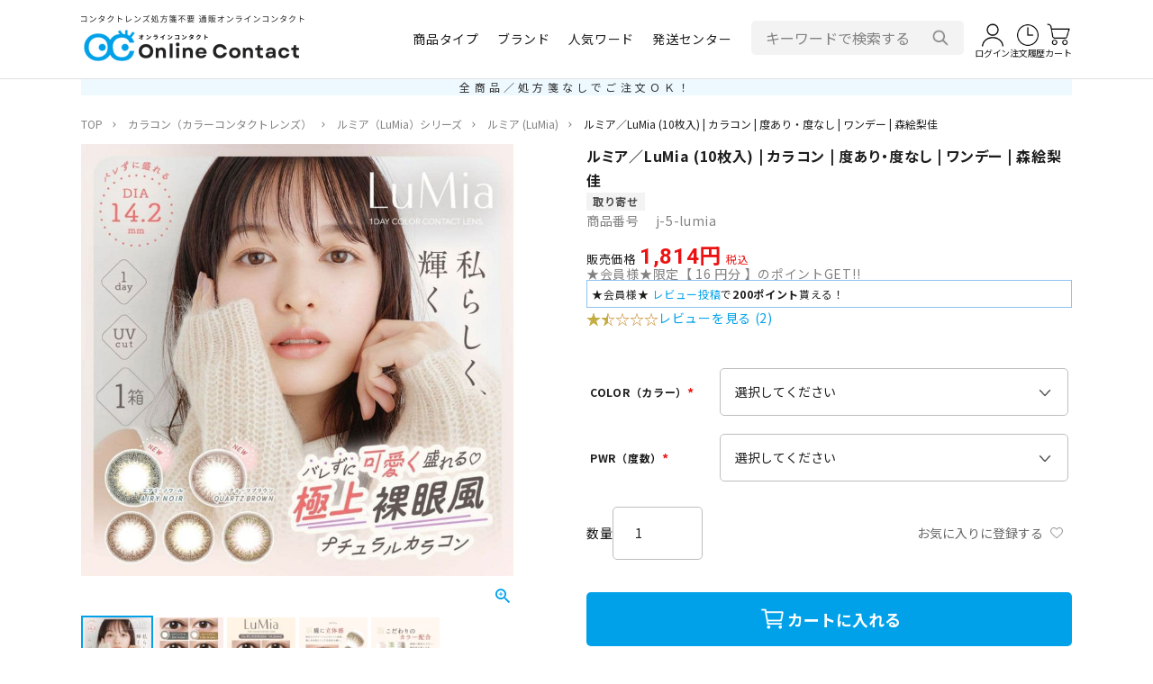

--- FILE ---
content_type: text/html;charset=UTF-8
request_url: https://www.online-contact.cc/c/colorlens/lumia_series/lumia_1day/lumia
body_size: 28260
content:
<!DOCTYPE html>
<html lang="ja"><head>
  <meta charset="UTF-8">
  
  <title>ルミア／LuMia (10枚入)  | カラコン | 度あり・度なし | ワンデー | 森絵梨佳 | コンタクトレンズ通販 オンラインコンタクト</title>
  <meta name="viewport" content="width=device-width">


    <meta name="description" content="ルミア／LuMia (10枚入)  | カラコン | 度あり・度なし | ワンデー | 森絵梨佳 ルミア (LuMia) コンタクトレンズ通販 オンラインコンタクト">
    <meta name="keywords" content="ルミア／LuMia (10枚入)  | カラコン | 度あり・度なし | ワンデー | 森絵梨佳,ルミア (LuMia),コンタクトレンズ通販 オンラインコンタクト">
  
  <link rel="stylesheet" href="https://contact.itembox.design/system/fs_style.css?t=20251118042544">
  <link rel="stylesheet" href="https://contact.itembox.design/generate/theme4/fs_theme.css?t=20251223115048">
  <link rel="stylesheet" href="https://contact.itembox.design/generate/theme4/fs_original.css?t=20251223115048">
  
  <link rel="canonical" href="https://www.online-contact.cc/c/colorlens/lumia_series/lumia_1day/lumia">
  
  
  
  
  <script>
    window._FS=window._FS||{};_FS.val={"tiktok":{"enabled":false,"pixelCode":null},"recaptcha":{"enabled":false,"siteKey":null},"clientInfo":{"memberId":"guest","fullName":"ゲスト","lastName":"","firstName":"ゲスト","nickName":"ゲスト","stageId":"","stageName":"","subscribedToNewsletter":"false","loggedIn":"false","totalPoints":"","activePoints":"","pendingPoints":"","purchasePointExpiration":"","specialPointExpiration":"","specialPoints":"","pointRate":"","companyName":"","membershipCardNo":"","wishlist":"","prefecture":""},"recommend3":{"measurable":true,"recommendable":true,"sandbox":false},"enhancedEC":{"ga4Dimensions":{"userScope":{"stage":"{@ member.stage_order @}","login":"{@ member.logged_in @}"}},"amazonCheckoutName":"Amazonペイメント","measurementId":"G-ZYNCTY3TJL","trackingId":"UA-829932-1","dimensions":{"dimension1":{"key":"log","value":"{@ member.logged_in @}"},"dimension2":{"key":"mem","value":"{@ member.stage_order @}"}}},"shopKey":"contact","device":"PC","productType":"1","cart":{"stayOnPage":false}};
  </script>
  
  <script src="/shop/js/webstore-nr.js?t=20251118042544"></script>
  <script src="/shop/js/webstore-vg.js?t=20251118042544"></script>
  
  
    <script defer src="https://analytics.contents.by-fw.jp/script/v0/flywheel.js"></script>
    <script src="https://static.contents.by-fw.jp/flywheelRecommend/v0/flywheelHistory.js"></script>
    <script src="https://static.contents.by-fw.jp/flywheelRecommend/v0/flywheelRecommend.js"></script>
  
  
  
    <meta property="og:title" content="ルミア／LuMia (10枚入)  | カラコン | 度あり・度なし | ワンデー | 森絵梨佳 | コンタクトレンズ通販 オンラインコンタクト">
    <meta property="og:type" content="og:product">
    <meta property="og:url" content="https://www.online-contact.cc/c/colorlens/lumia_series/lumia_1day/lumia">
    <meta property="og:image" content="https://contact.itembox.design/product/026/000000002682/000000002682-01-l.jpg?t&#x3D;20260203155040">
    <meta property="og:site_name" content="コンタクトレンズ通販 オンラインコンタクト">
    <meta property="og:description" content="ルミア／LuMia (10枚入)  | カラコン | 度あり・度なし | ワンデー | 森絵梨佳 ルミア (LuMia) コンタクトレンズ通販 オンラインコンタクト">
    <meta property="product:price:amount" content="1814">
    <meta property="product:price:currency" content="JPY">
    <meta property="product:product_link" content="https://www.online-contact.cc/c/colorlens/lumia_series/lumia_1day/lumia">
  
  
  
  
  
    <script type="text/javascript" >
      document.addEventListener('DOMContentLoaded', function() {
        _FS.CMATag('{"fs_member_id":"{@ member.id @}","fs_page_kind":"product","fs_product_url":"lumia"}')
      })
    </script>
  
  
  <!-- ▽　contact_all_head_icon　▽ -->
<link rel="shortcut icon" type="image/vnd.microsoft.icon" href="https://contact.itembox.design/item/top/favicon.ico?t=20260203163314">
<link rel="icon" type="image/vnd.microsoft.icon" href="https://contact.itembox.design/item/top/favicon.ico?t=20260203163314">
<link rel="apple-touch-icon" type="image/png" href="https://contact.itembox.design/item/images/common/apple-touch-icon-180x180.png?t=20260203163314">
<link rel="icon" type="image/png" href="https://contact.itembox.design/item/images/common/icon-192x192.png?t=20260203163314">
<!-- △　contact_all_head_icon　△ -->
<!-- ▽　contact_all_head_font　▽ -->
<link rel="preconnect" href="https://fonts.googleapis.com">
<link rel="preconnect" href="https://fonts.gstatic.com" crossorigin>
<link href="https://fonts.googleapis.com/css2?family=Noto+Sans+JP:wght@100..900&family=Roboto:wght@400;600;700&display=swap" rel="stylesheet">
<!-- △　contact_all_head_font　△ -->
<!-- ▽　contact_all_head_css　▽ -->
<link rel="stylesheet" href="https://contact.itembox.design/item/css/cal.css?t=20260203163314">
<link rel="stylesheet" href="https://contact.itembox.design/item/css/fs_custom.css?t=20260203163314">
<link rel="stylesheet" href="https://contact.itembox.design/item/css/common.css?t=20260203163314">
<link rel="stylesheet" href="https://contact.itembox.design/item/css/global.css?t=20260203163314">
<link rel="stylesheet" href="https://contact.itembox.design/item/css/ai-recommend.css?t=20260203163314">
<!-- △　contact_all_head_css　△ -->
<!-- ▽　contact_all_head_js　▽ -->
<script src="https://ajax.googleapis.com/ajax/libs/jquery/3.7.1/jquery.min.js"></script>
<!-- ↓↓↓　contact_all_head_js_jquery.menu-aim.js　↓↓↓ -->
<script>!function(e){function t(t){var n=e(this),i=null,o=[],u=null,r=null,c=e.extend({rowSelector:"> li",submenuSelector:"*",submenuDirection:"right",tolerance:75,enter:e.noop,exit:e.noop,activate:e.noop,deactivate:e.noop,exitMenu:e.noop},t),l=function(e){e!=i&&(i&&c.deactivate(i),c.activate(e),i=e)},f=function(e){var t=a();t?r=setTimeout((function(){f(e)}),t):l(e)},a=function(){if(!i||!e(i).is(c.submenuSelector))return 0;var t=n.offset(),r={x:t.left,y:t.top-c.tolerance},l={x:t.left+n.outerWidth(),y:r.y},f={x:t.left,y:t.top+n.outerHeight()+c.tolerance},a={x:t.left+n.outerWidth(),y:f.y},s=o[o.length-1],h=o[0];if(!s)return 0;if(h||(h=s),h.x<t.left||h.x>a.x||h.y<t.top||h.y>a.y)return 0;if(u&&s.x==u.x&&s.y==u.y)return 0;function m(e,t){return(t.y-e.y)/(t.x-e.x)}var x=l,y=a;"left"==c.submenuDirection?(x=f,y=r):"below"==c.submenuDirection?(x=a,y=f):"above"==c.submenuDirection&&(x=r,y=l);var v=m(s,x),p=m(s,y),b=m(h,x),d=m(h,y);return v<b&&p>d?(u=s,300):(u=null,0)};n.mouseleave((function(){r&&clearTimeout(r),c.exitMenu(this)&&(i&&c.deactivate(i),i=null)})).find(c.rowSelector).mouseenter((function(){r&&clearTimeout(r),c.enter(this),f(this)})).mouseleave((function(){c.exit(this)})).click((function(){l(this)})),e(document).mousemove((function(e){o.push({x:e.pageX,y:e.pageY}),o.length>3&&o.shift()}))}e.fn.menuAim=function(e){return this.each((function(){t.call(this,e)})),this}}(jQuery);</script>
<!-- ↑↑↑　contact_all_head_js_jquery.menu-aim.js　↑↑↑ -->
<!-- ↓↓↓　contact_all_head_js_common-js　↓↓↓ -->
<script>$(function(){
	// ハンバーガーメニュー（SP）
	$('#js-menu-open').on('click', function () {
		$('#js-menu').addClass('is-open');
	});
	
	$('#js-menu-close').on('click', function () {
		$('#js-menu').removeClass('is-open');
	});
	$('#js-menu-mask').on('click', function () {
		$('#js-menu').removeClass('is-open');
	});
	
	// スムーススクロール
	var headerHeight = $('.p-header__container').outerHeight();
	var urlHash = location.hash;
	if(urlHash) {
		$('body,html').stop().scrollTop(0);
		setTimeout(function(){
			var target = $(urlHash);
			var position = target.offset().top - headerHeight;
			$('body,html').stop().animate({scrollTop:position}, 500);
		}, 300);
	}
	
	$('a[href^="#"]').on("click", function() {
		var speed = 600;
		var header_height = $('.p-header__container').outerHeight();
		
		var href= $(this).attr("href");
		var target = $(href == "#" || href == "" ? 'html' : href);
		var position = target.offset().top - (header_height);
		$('body,html').animate({scrollTop:position}, speed, 'swing');
		return false;
	});

	// PCメガメニュー
	$("#js-megaMenu").menuAim({
		activate: activateChildren,
		enter: activateChildren,
		deactivate: deactivateChildren,
		exit: deactivateChildren,
		exitMenu: exitChildren,
	});
	//  hover時
	function activateChildren(row) {
		var $row = $(row),
			target = $row.data('target'),
			$menu = $('#' + target);
		$menu.css({
			opacity: 1,
			visibility: 'visible',
			'pointer-events': 'auto',
		});
		$row.addClass('is-current');
	}
	// out時
	function deactivateChildren(row) {
		var $row = $(row),
			target = $row.data('target'),
			$menu = $('#' + target);
		$menu.css({
			opacity: 0,
			visibility: 'hidden',
			'pointer-events': 'none',
		});
		$row.removeClass('is-current');
	}
	// メニュー全体からマウスが離れたら消す
	function exitChildren(row) {
		return true;
	}
});


$(window).on('load',function(){
	pagetop();
	headerAnim();
	headerSpacer();
})

$(window).on('resize',function(){
	headerAnim();
	headerSpacer();
});

$(window).on('scroll',function(){
	pagetop();
	headerAnim();
});

// ページトップ
function pagetop() {
	var scroll = $(window).scrollTop();
	var windowHeight = $(window).height();
	var target = $('#pagetop');
	if (scroll > windowHeight){
		target.fadeIn();
	} else {
		target.fadeOut();
	}
}


// ヘッダー固定
var beforePos = 0;//スクロールの値の比較用の設定
function headerAnim() {
	var elemTop = $('#js-header-anchor').offset().top;
	var scroll = $(window).scrollTop();
	var header = $('.p-header__fixed-area');
	
	if(scroll == beforePos) {
		//IE11対策で処理を入れない
	} else if ( scroll < elemTop ) {
		header.removeClass('is-downmove');
		header.removeClass('is-upmove');
	}else if(elemTop > scroll || 0 > scroll - beforePos){
		// 下方向にスクロールした時
		header.removeClass('is-downmove');
		header.addClass('is-upmove');
	}else {
		// 上方向にスクロールした時
		header.removeClass('is-upmove');
		header.addClass('is-downmove');
	}
	beforePos = scroll;
}

// 固定ヘッダー分高さ調整
function headerSpacer() {
	var h = 0;
	if ( $(window).width() < 960 && $('.p-header__search--floating').is(":visible") ) {
		h = $('.p-header__fixed-area').height() - $('.p-header__search--floating').outerHeight();
	} else {
		h = $('.p-header__fixed-area').height();
	}
	$('.p-header__spacer').css('height', h);
}


</script>
<!-- ↑↑↑　contact_all_head_js_common-js　↑↑↑ -->
<!-- △　contact_all_head_js　△ -->
<!-- ▼　contact_item_head　▼ -->
<link rel="stylesheet" href="https://contact.itembox.design/item/css/item.css?t=20260203163314">
<script src="https://contact.itembox.design/item/js/item.js?t=20260203163314" defer></script>
<!-- ▲　contact_item_head　▲ -->
<script async src="https://www.googletagmanager.com/gtag/js?id=G-ZYNCTY3TJL"></script>

<script><!--
_FS.setTrackingTag('%3C%21--+Google+tag+%28gtag.js%29+--%3E%0D%0A%3Cscript+async+src%3D%22https%3A%2F%2Fwww.googletagmanager.com%2Fgtag%2Fjs%3Fid%3DAW-982370255%22%3E%3C%2Fscript%3E%0D%0A%3Cscript%3E%0D%0Awindow.dataLayer+%3D+window.dataLayer+%7C%7C+%5B%5D%3B%0D%0Afunction+gtag%28%29%7BdataLayer.push%28arguments%29%3B%7D%0D%0Agtag%28%27js%27%2C+new+Date%28%29%29%3B%0D%0A%0D%0Agtag%28%27config%27%2C+%27AW-982370255%27%29%3B%0D%0A%3C%2Fscript%3E%0A%3C%21--+Google+tag+%28gtag.js%29+--%3E%0D%0A%3Cscript+async+src%3D%22https%3A%2F%2Fwww.googletagmanager.com%2Fgtag%2Fjs%3Fid%3DAW-982370255%22%3E%3C%2Fscript%3E%0D%0A%3Cscript%3E%0D%0A++window.dataLayer+%3D+window.dataLayer+%7C%7C+%5B%5D%3B%0D%0A++function+gtag%28%29%7BdataLayer.push%28arguments%29%3B%7D%0D%0A++gtag%28%27js%27%2C+new+Date%28%29%29%3B%0D%0A%0D%0A++gtag%28%27config%27%2C+%27AW-982370255%27%29%3B%0D%0A%3C%2Fscript%3E%0D%0A%0A%3Cmeta+name%3D%22msvalidate.01%22+content%3D%226D800E82A135EADBB4DD1E00415D074E%22+%2F%3E%0A%3C%21--+%E3%83%9E%E3%83%8B%E3%83%95%E3%82%A7%E3%82%B9%E3%83%88%E8%AA%AD%E3%81%BF%E8%BE%BC%E3%81%BF+--%3E%0A%3Clink+rel%3D%22manifest%22+href%3D%22%2Fmanifest.json%22%3E%0A%0A%3C%21--+%E3%82%B5%E3%83%BC%E3%83%93%E3%82%B9%E3%83%AF%E3%83%BC%E3%82%AB%E3%83%BC%E7%99%BB%E9%8C%B2+--%3E%0A%3Cscript%3E%0A++if+%28%22serviceWorker%22+in+navigator%29+%7B%0A++++window.addEventListener%28%22load%22%2C+%28%29+%3D%3E+%7B%0A++++++navigator.serviceWorker.register%28%22%2Fservice-worker.js%22%29%0A++++++++.then%28%28reg%29+%3D%3E+console.log%28%22Service+Worker+registered%3A%22%2C+reg.scope%29%29%0A++++++++.catch%28%28err%29+%3D%3E+console.error%28%22SW+registration+failed%3A%22%2C+err%29%29%3B%0A++++%7D%29%3B%0A++%7D%0A%3C%2Fscript%3E%0A%0A%3Cscript+async+src%3D%22https%3A%2F%2Fs.yimg.jp%2Fimages%2Flisting%2Ftool%2Fcv%2Fytag.js%22%3E%3C%2Fscript%3E%0A%3Cscript%3E%0Awindow.yjDataLayer+%3D+window.yjDataLayer+%7C%7C+%5B%5D%3B%0Afunction+ytag%28%29+%7B+yjDataLayer.push%28arguments%29%3B+%7D%0Aytag%28%7B%22type%22%3A%22ycl_cookie%22%2C+%22config%22%3A%7B%22ycl_use_non_cookie_storage%22%3Atrue%7D%7D%29%3B%0A%3C%2Fscript%3E%0A%3Cscript+async+src%3D%22https%3A%2F%2Fs.yimg.jp%2Fimages%2Flisting%2Ftool%2Fcv%2Fytag.js%22%3E%3C%2Fscript%3E%0A%3Cscript%3E%0Awindow.yjDataLayer+%3D+window.yjDataLayer+%7C%7C+%5B%5D%3B%0Afunction+ytag%28%29+%7B+yjDataLayer.push%28arguments%29%3B+%7D%0Aytag%28%7B%22type%22%3A%22ycl_cookie%22%2C+%22config%22%3A%7B%22ycl_use_non_cookie_storage%22%3Atrue%7D%7D%29%3B%0A%3C%2Fscript%3E');
--></script>
</head>
<body class="fs-body-product fs-body-product-lumia" id="fs_ProductDetails">
<script><!--
_FS.setTrackingTag('%3Cscript%3E%0D%0A%28function%28w%2Cd%2Cs%2Cc%2Ci%29%7Bw%5Bc%5D%3Dw%5Bc%5D%7C%7C%7B%7D%3Bw%5Bc%5D.trackingId%3Di%3B%0D%0Avar+f%3Dd.getElementsByTagName%28s%29%5B0%5D%2Cj%3Dd.createElement%28s%29%3Bj.async%3Dtrue%3B%0D%0Aj.src%3D%27%2F%2Fcdn.contx.net%2Fcollect.js%27%3Bf.parentNode.insertBefore%28j%2Cf%29%3B%0D%0A%7D%29%28window%2Cdocument%2C%27script%27%2C%27contx%27%2C%27CTX-x-DLGufug8%27%29%3B%0D%0A%3C%2Fscript%3E%0D%0A');
--></script>
<div class="fs-l-page">
<header class="l-header p-header">
<!-- ▽　contact_all_header_fixed-area　▽ -->
<h2 class="p-header__description">コンタクトレンズ通販 オンラインコンタクト　処方箋不要</h2>
<div id="js-header-anchor"></div>
<div class="p-header__fixed-area">
  <div class="p-header__container">
    <p class="p-header__logo"><a class="p-header__logo__link" href="/">
      <img class="p-header__logo__img p-header__logo__img--sp" src="https://contact.itembox.design/item/images/common/logo.png?t=20260203163314" alt="オンラインコンタクト">
      <img class="p-header__logo__img p-header__logo__img--pc" src="https://contact.itembox.design/item/images/global/header_logo.png?t=20260203163314" alt="処方箋不要 コンタクトレンズ通販オンラインコンタクト">
    </a></p>
    
    <ul class="p-header__category" id="js-megaMenu">
      <li class="p-header__category__item" data-target="header-type">
        <p class="p-header__category__parent">商品タイプ</p>
        <div class="p-header__category__children" id="header-type">
          <div class="p-header__category__inner">
            <p class="c-heading02">商品タイプ</p>
            <ul class="p-header__category__list p-header__category__list--col4">
              <li><a href="/c/1day">1日使い捨てコンタクトレンズ</a></li>
              <li><a href="/c/2week">2週間使い捨てコンタクトレンズ</a></li>
              <li><a href="/c/monthly">1ヶ月使い捨てコンタクトレンズ</a></li>
              <li><a href="/c/toric1">乱視用コンタクトレンズ</a></li>
              <li><a href="/c/toric2">遠近両用コンタクトレンズ</a></li>
              <li><a href="/c/colorlens">カラコン / カラーコンタクトレンズ</a></li>
              <li><a href="/c/lenscare">コンタクトレンズケア商品</a></li>
              <li><a href="/c/cosme">コスメ</a></li>
            </ul>
          </div>
        </div>
      </li>
      <li class="p-header__category__item" data-target="header-brand">
        <p class="p-header__category__parent">ブランド</p>
        <div class="p-header__category__children" id="header-brand">
          <div class="p-header__category__inner">
            <p class="c-heading02">ブランド</p>
            <ul class="p-header__category__list p-header__category__list--col6">
              <li><a href="/c/jj"><img src="https://contact.itembox.design/item/images/brand/jj.png?t=20260203163314" alt="Jhonson Johnson ACUVUE"></a></li>
              <li><a href="/c/cv"><img src="https://contact.itembox.design/item/images/brand/alcon.png?t=20260203163314" alt="Alcon"></a></li>
              <li><a href="/c/bl"><img src="https://contact.itembox.design/item/images/brand/bauschandlomb.png?t=20260203163314" alt="BAUSCH + LOMB"></a></li>
              <li><a href="/c/seed"><img src="https://contact.itembox.design/item/images/brand/seed.png?t=20260203163314" alt="SEED"></a></li>
              <li><a href="/c/mc"><img src="https://contact.itembox.design/item/images/brand/menicon.png?t=20260203163314" alt="Menicon"></a></li>
              <li><a href="/c/rohto"><img src="https://contact.itembox.design/item/images/brand/rohto.png?t=20260203163314" alt="ROHTO"></a></li>
              <li><a href="/c/aire"><img src="https://contact.itembox.design/item/images/brand/aire.png?t=20260203163314" alt="AIRE"></a></li>
              <li><a href="/c/cp"><img src="https://contact.itembox.design/item/images/brand/coopervision.png?t=20260203163314" alt="Cooper Vision"></a></li>
              <!--li><a href="#"><img src="https://contact.itembox.design/item/images/brand/aisei.png?t=20260203163314" alt="aisei"></a></li>
              <li><a href="#"><img src="https://contact.itembox.design/item/images/brand/sincere.png?t=20260203163314" alt="Sincere"></a></li-->
              <li><a href="/c/colorlens/angel-eyes"><img src="https://contact.itembox.design/item/images/brand/angeleyes.png?t=20260203163314" alt="Angel Eyes"></a></li>
              <li><a href="/c/1day/pureeyes1day_moist"><img src="https://contact.itembox.design/item/images/brand/pureeyes1dm.png?t=20260203163314" alt="Angel Eyes"></a></li>
            </ul>
          </div>
        </div>
      </li>
      <li class="p-header__category__item" data-target="header-keyword">
        <p class="p-header__category__parent">人気ワード</p>
        <div class="p-header__category__children" id="header-keyword">
          <div class="p-header__category__inner">
            <p class="c-heading02">人気ワード</p>
            <ul class="p-header__category__list">
              <li><a href="/p/search?keyword=ピュアアイズ">低価格ワンデー</a></li>
              <li><a href="https://www.online-contact.cc/c/colorlens/new-color">新着カラコン</a></li>
              <li><a href="https://www.online-contact.cc/p/search?keyword=%E3%82%A8%E3%83%B3%E3%82%B8%E3%82%A7%E3%83%AB%E3%82%A2%E3%82%A4%E3%82%BA2%E3%82%A6%E3%82%A3%E3%83%BC%E3%82%AFUVM">エンジェル2wUVM</a></li>
              <li><a href="/p/search?keyword=%E3%83%87%E3%82%A3%E3%83%95%E3%82%A1%E3%82%A4%E3%83%B3">ディファイン</a></li>
              <li><a href="/p/search?tag=%E9%AB%98%E9%85%B8%E7%B4%A0%E9%80%8F%E9%81%8E%E7%8E%87">高酸素透過率</a></li>
              <li><a href="/c/campaign/2buy1">＋1箱無料</a></li>
            </ul>
          </div>
        </div>
      </li>
      <li class="p-header__category__item" data-target="header-shipping">
        <p class="p-header__category__parent">発送センター</p>
        <div class="p-header__category__children" id="header-shipping">
          <div class="p-header__category__inner">
            <p class="c-heading02">発送センター</p>
            <p class="p-header__category__note">同じ発送センターの商品は同梱することが可能です。</p>
            <ul class="p-header__category__list">
              <li><a href="/c/JP">国内（日本）</a></li>
              <li><a href="/c/SG">シンガポール</a></li>
            </ul>
          </div>
        </div>
      </li>
    </ul>
    
    <div class="fs-clientInfo p-header__guide__wrapper">
      <ul class="p-header__guide fs-clientInfo--{@ member.logged_in @}">
        <li class="p-header__guide__item fs-clientInfo--falseOnly">
          <a class="p-header__guide__link" href="/p/login">
            <img class="p-header__guide__icon" src="https://contact.itembox.design/item/images/common/person.png?t=20260203163314" alt="">
            <span class="p-header__guide__txt">ログイン</span>
          </a>
        </li>
        <li class="p-header__guide__item fs-clientInfo--trueOnly">
          <a class="p-header__guide__link" href="/my/top">
            <img class="p-header__guide__icon" src="https://contact.itembox.design/item/images/common/person.png?t=20260203163314" alt="">
            <span class="p-header__guide__txt">マイページ</span>
          </a>
        </li>
        <li class="p-header__guide__item">
          <a class="p-header__guide__link" href="/my/orders">
            <img class="p-header__guide__icon" src="https://contact.itembox.design/item/images/common/time.png?t=20260203163314" alt="">
            <span class="p-header__guide__txt">注文履歴</span>
          </a>
        </li>
        <li class="p-header__guide__item">
          <a class="p-header__guide__link" href="/p/cart">
            <img class="p-header__guide__icon" src="https://contact.itembox.design/item/images/common/cart.png?t=20260203163314" alt="">
            <span class="p-header__guide__txt">カート</span>
            <span class="fs-client-cart-count"></span>
          </a>
        </li>
        <li class="p-header__guide__item p-header__guide__item--menu" id="js-menu-open">
          <span class="p-header__guide__link">
            <img class="p-header__guide__icon" src="https://contact.itembox.design/item/images/common/menu.png?t=20260203163314" alt="">
            <span class="p-header__guide__txt">メニュー</span>
          </span>
        </li>
      </ul>
    </div>
    
    <div class="p-header__search p-header__search--floating">
      <form action="/p/search">
        <div class="p-header__search__container">
          <input class="p-header__search__input" type="text" name="keyword" maxlength="1000" value="" placeholder="キーワードで検索する">
          <button class="p-header__search__btn" type="submit"><img src="https://contact.itembox.design/item/images/common/search.png?t=20260203163314" alt="検索"></button>
        </div>
      </form>
    </div>
  </div>
</div>

<div class="p-header__spacer"></div>
<div class="p-header__search p-header__search--fixed">
  <form action="/p/search">
    <div class="p-header__search__container">
      <input class="p-header__search__input" type="text" name="keyword" maxlength="1000" value="" placeholder="キーワードで検索する">
      <button class="p-header__search__btn" type="submit"><img src="https://contact.itembox.design/item/images/common/search.png?t=20240629172451" alt="検索"></button>
    </div>
  </form>
</div>
<!-- △　contact_all_header_fixed-area　△ -->
<!-- ▽　contact_all_prescription_bnr　▽ -->
<!-- ↓↓↓ -->
<center><div style="background: #EDF9FF;font-size: 100%; padding:1px auto; margin:-1px 0 10px 0;  max-width:1100px; letter-spacing: 0.3em;">
<p style="color:#333; font-size:12px; text-align:center;">全商品／処方箋なしでご注文ＯＫ！</p>
</div></center>
<!-- ↑↑↑ -->
<!-- △　contact_all_prescription △ -->
<!-- ▽　contact_sp_header_menu　▽ -->
<nav class="p-header__menu" id="js-menu">
  <div class="p-header__menu__mask" id="js-menu-mask"></div>
  <div class="p-header__menu__container fs-clientInfo">
    <div class="p-header__menu__close" id="js-menu-close">
      <img src="https://contact.itembox.design/item/images/common/cross.png?t=20260203163314" alt="">
    </div>
    <ul class="p-header__menu__guides fs-clientInfo--{@ member.logged_in @}">
      <li class="fs-clientInfo--falseOnly"><a href="/p/login"><img src="https://contact.itembox.design/item/images/common/login.png?t=20260203163314" alt=""><span>ログイン</span></a></li>
      <li class="fs-clientInfo--trueOnly"><a href="/p/logout"><img src="https://contact.itembox.design/item/images/common/logout.png?t=20260203163314" alt=""><span>ログアウト</span></a></li>
      <li><a href="/p/register"><img src="https://contact.itembox.design/item/images/common/register.png?t=20260203163314" alt=""><span>新規会員登録</span></a></li>
      <li><a href="/f/guide"><img src="https://contact.itembox.design/item/images/common/guide.png?t=20260203163314" alt=""><span>ご利用ガイド</span></a></li>
    </ul>
    
    <h3 class="p-header__menu__title">商品タイプ</h3>
    <ul class="p-header__menu__categories">
      <li><a href="/c/1day">1日使い捨てコンタクトレンズ</a></li>
      <li><a href="/c/2week">2週間使い捨てコンタクトレンズ</a></li>
      <li><a href="/c/monthly">1ヶ月使い捨てコンタクトレンズ</a></li>
      <li><a href="/c/toric1">乱視用コンタクトレンズ</a></li>
      <li><a href="/c/toric2">遠近両用コンタクトレンズ</a></li>
      <li><a href="/c/colorlens">カラコン / カラーコンタクトレンズ</a></li>
      <li><a href="/c/lenscare">コンタクトレンズケア商品</a></li>
      <li><a href="/c/cosme">コスメ</a></li>
    </ul>
    
    <h3 class="p-header__menu__title">ブランド</h3>
    <ul class="p-header__menu__categories">
      <li><a href="/c/jj">ジョンソン＆ジョンソン</a></li>
      <li><a href="/c/cv">アルコン</a></li>
      <li><a href="/c/bl">ボシュロム</a></li>
      <li><a href="/c/seed">シード</a></li>
      <li><a href="/c/mc">メニコン</a></li>
      <li><a href="/c/rohto">ロート</a></li>
      <li><a href="/c/aire">アイレ</a></li>
      <li><a href="/c/cp">クーパービジョン</a></li>
      <!--li><a href="#">シンシア</a></li-->
      <!--li><a href="#">アイセイ</a></li-->
      <li><a href="https://www.online-contact.cc/p/search?keyword=%E3%83%94%E3%83%A5%E3%82%A2%E3%82%A2%E3%82%A4%E3%82%BA">ピュアアイズ</a></li>
      <li><a href="/c/colorlens/angel-eyes">エンジェルアイズ</a></li>
    </ul>
    
    <h3 class="p-header__menu__title">人気ワード</h3>
    <ul class="p-header__menu__categories">
      <li><a href="/p/search?keyword=ピュアアイズ">低価格ワンデー</a></li>
      <li><a href="https://www.online-contact.cc/c/colorlens/new-color">新着カラコン</a></li>
      <li><a href="https://www.online-contact.cc/p/search?keyword=%E3%82%A8%E3%83%B3%E3%82%B8%E3%82%A7%E3%83%AB%E3%82%A2%E3%82%A4%E3%82%BA2%E3%82%A6%E3%82%A3%E3%83%BC%E3%82%AFUVM">エンジェル2wUVM</a></li>
      <li><a href="/p/search?keyword=%E3%83%87%E3%82%A3%E3%83%95%E3%82%A1%E3%82%A4%E3%83%B3">ディファイン</a></li>
      <li><a href="/p/search?tag=%E9%AB%98%E9%85%B8%E7%B4%A0%E9%80%8F%E9%81%8E%E7%8E%87">高酸素透過率</a></li>
      <li><a href="/c/campaign/2buy1">＋1箱無料</a></li>
    </ul>
    
    <h3 class="p-header__menu__title">発送センター</h3>
    <ul class="p-header__menu__categories">
      <li><a href="/c/JP">国内（日本）</a></li>
      <li><a href="/c/SG">シンガポール</a></li>
    </ul>
    <ul class="p-header__menu__categories">
 <li><a href="https://lin.ee/EMJOGPd"><span><img src="https://scdn.line-apps.com/n/line_add_friends/btn/ja.png" alt="友だち追加" height="35％" border="0"></span></a></li>
    </ul>
  </div>
</nav>
<!-- △　contact_sp_header_menu　△ -->
</header>
<main class="fs-l-main fs-l-product"><div class="l-inner"><!-- **パンくずリストパーツ （システムパーツ） ↓↓ -->
<nav class="fs-c-breadcrumb">
<ol class="fs-c-breadcrumb__list">
<li class="fs-c-breadcrumb__listItem">
<a href="/">TOP</a>
</li>
<li class="fs-c-breadcrumb__listItem">
<a href="/c/colorlens">カラコン（カラーコンタクトレンズ）</a>
</li>
<li class="fs-c-breadcrumb__listItem">
<a href="/c/colorlens/lumia_series">ルミア（LuMia）シリーズ</a>
</li>
<li class="fs-c-breadcrumb__listItem">
<a href="/c/colorlens/lumia_series/lumia_1day">ルミア (LuMia)</a>
</li>
<li class="fs-c-breadcrumb__listItem">
ルミア／LuMia (10枚入)  | カラコン | 度あり・度なし | ワンデー | 森絵梨佳
</li>
</ol>
</nav>
<!-- **パンくずリストパーツ （システムパーツ） ↑↑ -->
<div id="fs-page-error-container" class="fs-c-panelContainer">
  
  
</div></div>
<section class="fs-l-pageMain"><section class="p-item"><div class="l-inner"><!-- ▼　contact_all_item_bnr　▼ -->
<div class="p-item__box p-item__bnrBox"></div>
<!-- ▲　contact_all_item_bnr　▲ -->
<!-- **商品詳細エリア（システムパーツグループ）↓↓ -->
<form id="fs_form">
<input type="hidden" name="productId" value="2682">

<div class="fs-l-productLayout fs-system-product" data-product-id="2682" data-vertical-variation-no="" data-horizontal-variation-no="">

<div class="p-item__container"><div class="p-item__wrapper p-item__wrapper--left01"><div class="p-item__box p-item__imgBox">
<!-- **商品画像パーツ（システムパーツ ）↓↓ -->
<div class="fs-c-productMainImage">
  
  <div class="fs-c-productMainImage__image">
    <img src="https://contact.itembox.design/product/026/000000002682/000000002682-01-l.jpg?t&#x3D;20260203155040" alt="">
  </div>
  
  <div class="fs-c-productMainImage__expandButton fs-c-buttonContainer">
    <button type="button" class="fs-c-button--viewExtendedImage fs-c-button--plain">
<span class="fs-c-button__label">画像拡大</span>
</button>
  </div>
  <aside class="fs-c-productImageModal" style="display: none;">
    <div class="fs-c-productImageModal__inner">
      <span class="fs-c-productImageModal__close" role="button" aria-label="閉じる"></span>
      <div class="fs-c-productImageModal__contents">
        <div class="fs-c-productImageModalCarousel fs-c-slick">
          <div class="fs-c-productImageModalCarousel__track">
          
            <div>
              <figure class="fs-c-productImageModalCarousel__figure">
                
                <img data-lazy="https://contact.itembox.design/product/026/000000002682/000000002682-01-xl.jpg?t&#x3D;20260203155040" alt="" src="https://contact.itembox.design/item/src/loading.svg?t&#x3D;20260203163314" class="fs-c-productImageModalCarousel__figure__image">
              </figure>
            </div>
          
            <div>
              <figure class="fs-c-productImageModalCarousel__figure">
                
                <img data-lazy="https://contact.itembox.design/product/026/000000002682/000000002682-02-xl.jpg?t&#x3D;20260203155040" alt="" src="https://contact.itembox.design/item/src/loading.svg?t&#x3D;20260203163314" class="fs-c-productImageModalCarousel__figure__image">
              </figure>
            </div>
          
            <div>
              <figure class="fs-c-productImageModalCarousel__figure">
                
                <img data-lazy="https://contact.itembox.design/product/026/000000002682/000000002682-03-xl.jpg?t&#x3D;20260203155040" alt="" src="https://contact.itembox.design/item/src/loading.svg?t&#x3D;20260203163314" class="fs-c-productImageModalCarousel__figure__image">
              </figure>
            </div>
          
            <div>
              <figure class="fs-c-productImageModalCarousel__figure">
                
                <img data-lazy="https://contact.itembox.design/product/026/000000002682/000000002682-04-xl.jpg?t&#x3D;20260203155040" alt="" src="https://contact.itembox.design/item/src/loading.svg?t&#x3D;20260203163314" class="fs-c-productImageModalCarousel__figure__image">
              </figure>
            </div>
          
            <div>
              <figure class="fs-c-productImageModalCarousel__figure">
                
                <img data-lazy="https://contact.itembox.design/product/026/000000002682/000000002682-05-xl.jpg?t&#x3D;20260203155040" alt="" src="https://contact.itembox.design/item/src/loading.svg?t&#x3D;20260203163314" class="fs-c-productImageModalCarousel__figure__image">
              </figure>
            </div>
          
          </div>
        </div>
      </div>
    </div>
  </aside>
</div>
<div class="fs-c-productThumbnail">

  
    <figure class="fs-c-productThumbnail__image is-active">
      <img src="https://contact.itembox.design/product/026/000000002682/000000002682-01-xs.jpg?t&#x3D;20260203155040" alt=""
        data-main-image-url="https://contact.itembox.design/product/026/000000002682/000000002682-01-l.jpg?t&#x3D;20260203155040"
        data-main-image-alt=""
        
        >
      
    </figure>
  

  
    <figure class="fs-c-productThumbnail__image">
      <img src="https://contact.itembox.design/product/026/000000002682/000000002682-02-xs.jpg?t&#x3D;20260203155040" alt=""
        data-main-image-url="https://contact.itembox.design/product/026/000000002682/000000002682-02-l.jpg?t&#x3D;20260203155040"
        data-main-image-alt=""
        
        >
      
    </figure>
  

  
    <figure class="fs-c-productThumbnail__image">
      <img src="https://contact.itembox.design/product/026/000000002682/000000002682-03-xs.jpg?t&#x3D;20260203155040" alt=""
        data-main-image-url="https://contact.itembox.design/product/026/000000002682/000000002682-03-l.jpg?t&#x3D;20260203155040"
        data-main-image-alt=""
        
        >
      
    </figure>
  

  
    <figure class="fs-c-productThumbnail__image">
      <img src="https://contact.itembox.design/product/026/000000002682/000000002682-04-xs.jpg?t&#x3D;20260203155040" alt=""
        data-main-image-url="https://contact.itembox.design/product/026/000000002682/000000002682-04-l.jpg?t&#x3D;20260203155040"
        data-main-image-alt=""
        
        >
      
    </figure>
  

  
    <figure class="fs-c-productThumbnail__image">
      <img src="https://contact.itembox.design/product/026/000000002682/000000002682-05-xs.jpg?t&#x3D;20260203155040" alt=""
        data-main-image-url="https://contact.itembox.design/product/026/000000002682/000000002682-05-l.jpg?t&#x3D;20260203155040"
        data-main-image-alt=""
        
        >
      
    </figure>
  

</div>
<!-- **商品画像パーツ（システムパーツ）↑↑ -->
</div></div>
<div class="p-item__wrapper p-item__wrapper--right01"><div class="p-item__box p-item__txtBox"><!-- **商品名パーツ（システムパーツ）↓↓ -->
<h1 class="fs-c-productNameHeading fs-c-heading">
  
  <span class="fs-c-productNameHeading__name">ルミア／LuMia (10枚入)  | カラコン | 度あり・度なし | ワンデー | 森絵梨佳</span>
</h1>
<!-- **商品名パーツ（システムパーツ）↑↑ -->

<!-- **商品マークパーツ（システムパーツ）↓↓ -->
<div class="fs-c-productMarks">
  
    <ul class="fs-c-productMark">
      <li class="fs-c-productMark__item">
        <span class="fs-c-productMark__mark--0 fs-c-productMark__mark">
<span class="fs-c-productMark__label">取り寄せ</span>
</span>

        </li>
      
    </ul>
  
  
</div>
<!-- **商品マークパーツ（システムパーツ）↑↑ -->


<!-- **商品番号パーツ（システムパーツ）↓↓ -->
<div class="fs-c-productNumber">
  <span class="fs-c-productNumber__label">商品番号</span>
  <span class="fs-c-productNumber__number">j-5-lumia</span>
</div>
<!-- **商品番号パーツ（システムパーツ）↑↑ -->

<!-- **商品価格パーツ（システムパーツ）↓↓ -->

<div class="fs-c-productPrices fs-c-productPrices--productDetail">
<div class="fs-c-productPrice fs-c-productPrice--selling">

  
    
    <span class="fs-c-productPrice__main">
      
        <span class="fs-c-productPrice__main__label">販売価格</span>
      
      <span class="fs-c-productPrice__main__price fs-c-price">
        <span class="fs-c-price__currencyMark">&yen;</span>
        <span class="fs-c-price__value">1,814</span>
      </span>
    </span>
    <span class="fs-c-productPrice__addon">
      <span class="fs-c-productPrice__addon__label">税込</span>
    </span>
    
  

</div>

</div>

<!-- **商品価格パーツ（システムパーツ）↑↑ -->
<script src="https://review.future-shop.net/leview/tag.js" data-sid="68e220df-27fa-41b0-8525-7b84bc4130c8" data-type="review-avg-rate" data-pid="/c/colorlens/lumia_series/lumia_1day/lumia"></script>
<!-- ▼　contact_all_item_bnr　▼ -->
<div class="p-item__box p-item__bnrBox"></div>
<!-- ▲　contact_all_item_bnr　▲ -->

  <!-- **ポイントパーツ（システムパーツ）↓↓ -->
  
    <div class="fs-c-productPointDisplay">
      <span class="fs-c-productPointDisplay__label">★会員様★限定【</span>
      <span class="fs-c-productPointDisplay__quantity">16</span>
      <span class="fs-c-productPointDisplay__unit">円分 】のポイントGET!!</span>
    </div>
  
  <!-- **ポイントパーツ（システムパーツ）↑↑ -->



<!-- ▼　contact_all_item_rating　▼ -->
<div style="border: #91c2f0 solid 1px; font-size: 100%; padding: 5px; font-size:12px;"> ★会員様★ <a href="https://www.online-contact.cc/my/orders/">レビュー投稿</a>で<strong>200ポイント</strong>貰える！ </div>
<div class="fs-c-rating p-item__rating" data-ratingcount="2">
  <div class="fs-c-rating__stars fs-c-reviewStars" data-ratingCount="1.5"></div>
  <div class="fs-c-rating__count" aria-label="レビュー件数 2"><a href="#item-review">レビューを見る (2)</a></div>
</div>
<!-- ▲　contact_all_item_rating　▲ -->




  



</div>
<!-- ▼　contact_sp_item_fixedArea　▼ -->
<div class="p-item__fixedArea u-onlySP">
▼度数（PWR）等の選択はこちら
  <p class="fs-c-button--addToCart--detail fs-c-button--primary" id="js-buyBox-open">
    <span class="fs-c-button__label">カートに入れる</span>
  </p>
</div>
<div class="p-item__buyBox__mask js-buyBox-close" id="js-buyBox-mask"></div>
<!-- ▲　contact_sp_item_fixedArea　▲ -->
<div id="js-buyBox" class="p-item__box p-item__buyBox"><!-- ▼　contact_sp_item_buyBox-header　▼ -->
<div class="p-item__buyBox__header u-onlySP">
  <p class="p-item__buyBox__title">商品詳細を選択する</p>
  <div class="p-item__buyBox__close js-buyBox-close"></div>
</div>
<!-- ▲　contact_sp_item_buyBox-header　▲ -->


<!-- **項目選択肢パーツ（システムパーツ）↓↓ -->
<dl class="fs-c-productSelection">
  
  
  <input type="hidden" name="productOptions[1].id" value="1">
  <dt class="fs-c-productSelection__name">
    
    <label for="option_1" class="fs-c-productSelection__label">COLOR（カラー）<span class="fs-c-requiredMark">(必須)</span></label>
    
  </dt>
  
  <dd class="fs-c-productSelection__selection">
    <div class="fs-c-productSelection__field">
      <div class="fs-c-dropdown">
        <select id="option_1" name="productOptions[1].value" class="fs-c-dropdown__menu">
          
          <option value="">選択してください</option>
          
          
          <option value="エアリーノワール">エアリーノワール</option>
          
          <option value="クォーツブラウン">クォーツブラウン</option>
          
          <option value="スウィートブラウン">スウィートブラウン</option>
          
          <option value="ヌーディーブラウン">ヌーディーブラウン</option>
          
          <option value="シフォンオリーブ">シフォンオリーブ</option>
          
          <option value="スウィートブラウンプラス">スウィートブラウンプラス</option>
          
          <option value="ヌーディーブラウンプラス">ヌーディーブラウンプラス</option>
          
          <option value="シフォンオリーブプラス">シフォンオリーブプラス</option>
          
        </select>
      </div>
    </div>
  </dd>
  
  
  
  
  <input type="hidden" name="productOptions[2].id" value="2">
  <dt class="fs-c-productSelection__name">
    
    <label for="option_2" class="fs-c-productSelection__label">PWR（度数）<span class="fs-c-requiredMark">(必須)</span></label>
    
  </dt>
  
  <dd class="fs-c-productSelection__selection">
    <div class="fs-c-productSelection__field">
      <div class="fs-c-dropdown">
        <select id="option_2" name="productOptions[2].value" class="fs-c-dropdown__menu">
          
          <option value="">選択してください</option>
          
          
          <option value="±0.00（度なし）">±0.00（度なし）</option>
          
          <option value="-0.75">-0.75</option>
          
          <option value="-1.00">-1.00</option>
          
          <option value="-1.25">-1.25</option>
          
          <option value="-1.50">-1.50</option>
          
          <option value="-1.75">-1.75</option>
          
          <option value="-2.00">-2.00</option>
          
          <option value="-2.25">-2.25</option>
          
          <option value="-2.50">-2.50</option>
          
          <option value="-2.75">-2.75</option>
          
          <option value="-3.00">-3.00</option>
          
          <option value="-3.25">-3.25</option>
          
          <option value="-3.50">-3.50</option>
          
          <option value="-3.75">-3.75</option>
          
          <option value="-4.00">-4.00</option>
          
          <option value="-4.25">-4.25</option>
          
          <option value="-4.50">-4.50</option>
          
          <option value="-4.75">-4.75</option>
          
          <option value="-5.00">-5.00</option>
          
          <option value="-5.50">-5.50</option>
          
          <option value="-6.00">-6.00</option>
          
          <option value="-6.50">-6.50</option>
          
          <option value="-7.00">-7.00</option>
          
          <option value="-7.50">-7.50</option>
          
          <option value="-8.00">-8.00</option>
          
          <option value="-8.50">-8.50</option>
          
          <option value="-9.00">-9.00</option>
          
          <option value="-9.50">-9.50</option>
          
        </select>
      </div>
    </div>
  </dd>
  
  
  
</dl>
<!-- **項目選択肢パーツ（システムパーツ）↑↑ -->

<!-- **カート・セレクトボックスのみパーツ（システムパーツ）↓↓ -->

  <input type="hidden" name="verticalVariationNo" value="">
  <input type="hidden" name="horizontalVariationNo" value="">
  <input type="hidden" name="verticalAdminNo" value="">
  <input type="hidden" name="horizontalAdminNo" value="">
  <input type="hidden" name="verticalVariationName" value="">
  <input type="hidden" name="horizontalVariationName" value="">
  <input type="hidden" name="staffStartSkuCode" value="">




  
<div class="fs-c-productQuantityAndWishlist" data-product-id="2682" data-vertical-variation-no="" data-horizontal-variation-no="">
  
    <span class="fs-c-productQuantityAndWishlist__wishlist fs-c-buttonContainer">
      <button type="button" class="fs-c-button--addToWishList--detail fs-c-button--particular">
<span class="fs-c-button__label">お気に入りに登録する</span>
</button>
    </span>
  
  
    <span class="fs-c-productQuantityAndWishlist__quantity fs-c-quantity fs-system-assistTarget">
      <select name="quantity" class="fs-c-quantity__select fs-system-quantity-list" data-cart-type="normal">
    <option value="1" selected="">1</option>
    <option value="2">2</option>
    <option value="3">3</option>
    <option value="4">4</option>
    <option value="5">5</option>
    <option value="6">6</option>
    <option value="7">7</option>
    <option value="8">8</option>
    <option value="9">9</option>
    <option value="10">10+</option>
</select>
<input name="quantity" class="fs-c-quantity__number fs-system-quantity-text" value="1" maxlength="4" style="display:none" type="tel" data-cart-type="normal" disabled>
<span class="fs-c-quantity__message"></span>
    </span>
  
</div>
<div class="fs-c-productActionButton fs-c-buttonContainer" data-product-id="2682" data-vertical-variation-no="" data-horizontal-variation-no="">
  
          <button type="button" class="fs-c-button--addToCart--detail fs-c-button--primary">
<span class="fs-c-button__label">カートに入れる</span>
</button>
      
  
</div>






  

<script class="fs-system-add_to_cart" type="text/html">
<button type="button" class="fs-c-button--addToCart--detail fs-c-button--primary">
<span class="fs-c-button__label">カートに入れる</span>
</button>
</script>
<script  class="fs-system-subscribe_to_arrival_notice" type="text/html">
<button type="button" class="fs-c-button--subscribeToArrivalNotice--detail fs-c-button--secondary">
<span class="fs-c-button__label">再入荷お知らせ</span>
</button>
</script>
<!-- **カート・セレクトボックスのみパーツ（システムパーツ）↑↑ -->

</div>
<div class="p-item__box p-item__contactBox"><!-- **お問い合わせパーツ（システムパーツ） ↓↓ -->
<div class="fs-c-inquiryAboutProduct fs-c-buttonContainer fs-c-buttonContainer--inquiryAboutProduct" data-product-id="2682">
  <button type="button" class="fs-c-button--inquiryAboutProduct fs-c-button--plain">
<span class="fs-c-button__label">商品についてのお問い合わせ</span>
</button>
</div>
<!-- **お問い合わせパーツ（システムパーツ） ↑↑ -->
<script id="fs-productInquiries-template" type="text/x-handlebars">
<aside class="fs-c-modal fs-c-modal--inquiry" style="display: none;">
  <div class="fs-c-modal__inner">
    <div class="fs-c-modal__header">
      {{{productInquiryTitle}}}
      <span class="fs-c-modal__close" role="button" aria-label="閉じる"></span>
    </div>
    <div class="fs-c-modal__contents">
      <div class="fs-c-inquiryProduct">
        {{#if productImageSrc}}
        <div class="fs-c-inquiryProduct__productImage fs-c-productImage">
          <img src="{{productImageSrc}}" alt="{{productImageAlt}}" class="fs-c-inquiryProduct__productImage__image fs-c-productImage__image">
        </div>
        {{/if}}
        <div class="fs-c-inquiryProduct__productName fs-c-productName">
          {{#if productCatchCopy}}
          <span class="fs-c-productName__copy">{{{productCatchCopy}}}</span>
          {{/if}}
          <span class="fs-c-productName__name">{{{productName}}}</span>
        </div>
      </div>
      {{{productInquiryComment}}}
      <div class="fs-c-inputInformation">
        <form>
          <fieldset name="inquiryEdit" class="fs-c-inquiryEditField">
            <table class="fs-c-inputTable fs-c-inputTable--inModal">
              <tbody>
                <tr>
                  <th class="fs-c-inputTable__headerCell" scope="row">
                    <label for="fs_input_name" class="fs-c-inputTable__label">氏名
                      <span class="fs-c-requiredMark">(必須)</span>
                    </label>
                  </th>
                  <td class="fs-c-inputTable__dataCell">
                    <div class="fs-c-inputField">
                      <div class="fs-c-inputField__field fs-system-assistTarget">
                        <input type="text" name="name" id="fs_input_name" value="{{name}}" data-rule-required="true">
                      </div>
                    </div>
                  </td>
                </tr>
                <tr>
                  <th class="fs-c-inputTable__headerCell" scope="row">
                    <label for="fs_input_mailAddress" class="fs-c-inputTable__label">メールアドレス
                      <span class="fs-c-requiredMark">(必須)</span>
                    </label>
                  </th>
                  <td class="fs-c-inputTable__dataCell">
                    <div class="fs-c-inputField">
                      <div class="fs-c-inputField__field fs-system-assistTarget">
                        <input type="text" name="mailAddress" id="fs_input_mailAddress" value="{{email}}"
                               data-rule-mailNoCommaInDomain="true"
                               data-rule-mailValidCharacters="true"
                               data-rule-mailHasAt="true"
                               data-rule-mailHasLocalPart="true"
                               data-rule-mailHasDomain="true"
                               data-rule-mailNoMultipleAts="true"
                               data-rule-mailHasDot="true"
                               data-rule-mailValidDomain="true"
                               data-rule-mailHasTextAfterDot="true"
                               data-rule-required="true">
                      </div>
                    </div>
                  </td>
                </tr>
                {{#if phoneNumberEnabled}}
                <tr>
                  <th class="fs-c-inputTable__headerCell" scope="row">
                    <label for="fs_input_phoneNumber" class="fs-c-inputTable__label">お電話番号
                      {{#if phoneNumberRequired}}<span class="fs-c-requiredMark">(必須)</span>{{/if}}
                    </label>
                  </th>
                  <td class="fs-c-inputTable__dataCell">
                    <div class="fs-c-inputField">
                      <div class="fs-c-inputField__field fs-system-assistTarget">
                        <input type="tel" name="phoneNumber" id="fs_input_phoneNumber" maxlength="17" pattern="\d*-{0,1}\d*-{0,1}\d*" data-rule-phoneNumber="true"{{#if phoneNumberRequired}} data-rule-required="true"{{/if}}>
                      </div>
                    </div>
                  </td>
                </tr>
                {{/if}}
                <tr>
                  <th class="fs-c-inputTable__headerCell" scope="row">
                    <label for="fs_input_inquiry" class="fs-c-inputTable__label">お問い合わせ内容
                      <span class="fs-c-requiredMark">(必須)</span>
                    </label>
                  </th>
                  <td class="fs-c-inputTable__dataCell">
                    <div class="fs-c-inputField">
                      <div class="fs-c-inputField__field fs-system-assistTarget">
                        <textarea name="inquiry" id="fs_input_inquiry" data-rule-required="true"></textarea>
                      </div>
                    </div>
                  </td>
                </tr>
              </tbody>
            </table>
          </fieldset>
          {{#with privacyPolicyAgree as |privacyPolicyAgree|}}{{#if privacyPolicyAgree.displayAgreeArea}}
{{#if privacyPolicyAgree.displayAgreeCheckbox}}
<fieldset form="fs_form" name="privacyAgree" class="fs-c-privacyPolicyAgreeField fs-c-additionalCheckField">
  <div class="fs-c-inputField">
    <div class="fs-c-inputField__field">
      <span class="fs-c-checkbox">
        <input type="checkbox" id="fs_input_privacyAgree" name="privacyPolicyAgreed" class="fs-c-checkbox__checkbox"{{#if privacyPolicyAgree.agreeCheckboxChecked}} checked{{/if}}>
        <label for="fs_input_privacyAgree" class="fs-c-checkbox__label">
          <span class="fs-c-checkbox__checkMark"></span>
          {{{privacyPolicyAgree.checkLabel}}}
        </label>
      </span>
    </div>
  </div>
</fieldset>
{{else}}
{{{privacyPolicyAgree.uncheckedComment}}}
{{/if}}
{{/if}}{{/with}}
          <div class="fs-c-inputInformation__button fs-c-buttonContainer fs-c-buttonContainer--sendInquiry">
            {{#with sendInquiryButton as |button|}}<button type="button" class="{{button.classes}}{{#if button.disabled}} is-disabled{{/if}}"{{#if button.disabled}} disabled{{/if}}>
{{#if button.image}}<img class="fs-c-button__image" src="{{button.imageUrl}}" alt="{{button.label}}">{{else}}<span class="fs-c-button__label">{{button.label}}</span>{{/if}}
</button>{{/with}}
          </div>
        </form>
      </div>
    </div>
  </div>
</aside>
</script></div>
<!-- ▼　contact_all_item_description　▼ -->
<div class="p-item__box p-item__descriptionBox"><!--div class="keppin">
<h4>※欠品のご案内（2026/01/22更新）</h4>
<br />

<strong>・スウィートブラウン プラス (14.5mm)</strong><br />
PWR:-2.75<br /><br />

<strong>・シフォンオリーブ (14.2mm)</strong><br />
PWR:-8.50<br /><br />

<strong>・シフォンオリーブ プラス (14.5mm)</strong><br />
PWR:±0.00<br /><br />

<strong>※欠品解消予定：<font color="#f23030">1月末頃</font></strong><br />
誠に申し訳ございませんが、ご理解の程よろしくお願いいたします。</div><br /--></div>
<!-- ▲　contact_all_item_description　▲ -->
<!-- ▼　contact_all_item_bundle　▼ -->
<div class="p-item__box p-item__bundleBox"><h2 class="c-ttl-border">まとめ買いセット</h2>
<ul class="p-item__bundle">
  <!-- ↓↓↓ -->
  <li><a href="https://www.online-contact.cc/c/colorlens/lumia_series/lumia_1day/lumia-2set">
    <p class="main">
      <!--span class="tag">送料無料</span-->
      <span class="set">2箱セット</span>
      <span class="price">3,629円</span>
      <span class="addon">(税込)</span>
    </p>
    <p class="sub">1箱あたり 約1,814円<span>(税込)</span></p>
  </a></li>
  <!--
  <!-- ↑↑↑ -->
  <!-- ↓↓↓ -->
  <li><a href="https://www.online-contact.cc/c/colorlens/lumia_series/lumia_1day/lumia-4set">
    <p class="main">
      <span class="tag">送料無料</span>
      <span class="set">4箱セット</span>
      <span class="price">7,258円</span>
      <span class="addon">(税込)</span>
    </p>
    <p class="sub">1箱あたり 約1,814円<span>(税込)</span></p>
  </a></li>
  <!-- ↑↑↑ -->
  <!-- ↓↓↓ -->
  <li><a href="https://www.online-contact.cc/c/colorlens/lumia_series/lumia_1day/lumia-6set">
    <p class="main">
      <span class="tag">送料無料</span>
      <span class="set">6箱セット</span>
      <span class="price">10,887円</span>
      <span class="addon">(税込)</span>
    </p>
    <p class="sub">1箱あたり 約1,814円<span>(税込)</span></p>
  </a></li>
  <!-- ↑↑↑ -->
  <!-- ↓↓↓ -->
   <li><a href="https://www.online-contact.cc/c/colorlens/lumia_series/lumia_1day/lumia-8set">
    <p class="main">
      <span class="tag">送料無料</span>
      <span class="set">8箱セット</span>
      <span class="price">14,516円</span>
      <span class="addon">(税込)</span>
    </p>
    <p class="sub">1箱あたり 約1,814円<span>(税込)</span></p>
  </a></li>
  <!-- ↑↑↑ -->
  <!-- ↓↓↓ -->
   <!--<li class="wide"><a href="https://www.online-contact.cc/c/colorlens/lumia_series/lumia_1day/lumia-12set">
    <p class="main">
      <span class="tag">送料無料</span>
      <span class="set">6箱セット</span>
      <span class="price">11,814円</span>
      <span class="addon">(税込)</span>
    </p>
    <p class="sub">1箱あたり 1,814円<span>(税込)</span></p>
  </a></li>
  <!-- ↑↑↑ -->
</ul></div>
<!-- ▲　contact_all_item_bundle　▲ -->
<!-- ▼　contact_all_item_bnr　▼ -->
<div class="p-item__box p-item__bnrBox"><!-- キャンペーン商品のみ表示 
<p><img src="https://contact.itembox.design/item/images/bnr/summer_campaign202408_sp.jpg" alt="2024年8月　全品850円OFFクーポン"></p>--></div>
<!-- ▲　contact_all_item_bnr　▲ -->
<!-- ▼　contact_all_item_description　▼ -->
<div class="p-item__box p-item__descriptionBox"></div>
<!-- ▲　contact_all_item_description　▲ -->
<!-- ▼　contact_all_item_nekopos　▼ -->
<div class="p-item__box p-item__nekoposBox"></div>
<!-- ▲　contact_all_item_nekopos　▲ -->
<!-- ▼　contact_all_item_shipping　▼ -->
<div class="p-item__box p-item__shippingBox"></div>
<!-- ▲　contact_all_item_shipping　▲ -->
<div id="item-review" class="p-item__box p-item__reviewBox"><!-- ▼　contact_all_item_review-title　▼ -->
<h2 class="c-ttl-border">レビュー</h2>
<!-- ▲　contact_all_item_review-title　▲ -->

  <!-- **レビューパーツ（システムパーツ）↓↓ -->
  <div class="fs-c-productReview">
    
      
<div class="fs-c-productReview__aggregateRating fs-c-aggregateRating">
  <div class="fs-c-aggregateRating__rating fs-c-rating">
    <div class="fs-c-rating__stars fs-c-reviewStars" data-ratingCount="1.5"></div>
    <div class="fs-c-rating__value" aria-label="レビュー平均評価 1.50">1.50</div>
  </div>
  <div class="fs-c-aggregateRating__count" aria-label="レビュー件数 2">2</div>
</div>

    
    
      <ul class="fs-c-productReview__reviewList fs-c-reviewList fs-c-reviewList--productDescription">
        <li class="fs-c-reviewList__item">
          <div class="fs-c-reviewList__item__info fs-c-reviewInfo fs-c-reviewInfo--productDescription">
            <div class="fs-c-reviewInfo__reviewer fs-c-reviewer">
              <div class="fs-c-reviewer__name">
                
                <a href="/p/reviews?reviewer&#x3D;3428">
                  <span class="fs-c-reviewer__name__nickname">R</span>
                  <span class="fs-c-reviewer__name__reviewNumber">1</span>
                </a>
                
              </div>
              
              <div class="fs-c-reviewer__status"><span class="fs-c-reviewerStatus">購入者</span></div>
              
              <div class="fs-c-reviewer__profile">
                
                <span class="fs-c-reviewer__profile__status">非公開</span>
                
              </div>
            </div>
            <dl class="fs-c-reviewInfo__date">
              <dt>投稿日</dt>
              <dd>
                <time datetime="2020-02-08" class="fs-c-time">
                    2020/02/08
                </time>
              </dd>
            </dl>
            <div class="fs-c-reviewRating">
              <div class="fs-c-reviewInfo__stars fs-c-reviewStars" data-ratingcount="1.0"></div>
            </div>
          </div>
          <div class="fs-c-reviewList__item__body fs-c-reviewBody">ここで買うのをお勧めしません。発送の連絡はないし最悪</div>
        </li><li class="fs-c-reviewList__item">
          <div class="fs-c-reviewList__item__info fs-c-reviewInfo fs-c-reviewInfo--productDescription">
            <div class="fs-c-reviewInfo__reviewer fs-c-reviewer">
              <div class="fs-c-reviewer__name">
                
                <a href="/p/reviews?reviewer&#x3D;3216">
                  <span class="fs-c-reviewer__name__nickname">りおあお</span>
                  <span class="fs-c-reviewer__name__reviewNumber">3</span>
                </a>
                
              </div>
              
              <div class="fs-c-reviewer__status"><span class="fs-c-reviewerStatus">購入者</span></div>
              
              <div class="fs-c-reviewer__profile">
                
                
                <span class="fs-c-reviewer__profile__ageGroup">30代</span>
                
                
              </div>
            </div>
            <dl class="fs-c-reviewInfo__date">
              <dt>投稿日</dt>
              <dd>
                <time datetime="2019-07-09" class="fs-c-time">
                    2019/07/09
                </time>
              </dd>
            </dl>
            <div class="fs-c-reviewRating">
              <div class="fs-c-reviewInfo__stars fs-c-reviewStars" data-ratingcount="2.0"></div>
            </div>
          </div>
          <div class="fs-c-reviewList__item__body fs-c-reviewBody">デザインは良いけど、すぐに目がゴロゴロ
私は合わなかったみたいです</div>
        </li>
      </ul>
      <div class="fs-c-productReview__allReviews fs-c-buttonContainer fs-c-buttonContainer--viewAllReviews">
<a href="/p/reviews/lumia" class="fs-c-button--viewAllReviews fs-c-button--plain">
  <span class="fs-c-button__label">すべてのレビューを見る</span>
</a>
</div>
    
    <div class="fs-c-productReview__addReview fs-c-buttonContainer fs-c-buttonContainer--addReview--detail">
<a href="/p/product/review/lumia/write" class="fs-c-button--addReview--detail fs-c-button--plain">
  <span class="fs-c-button__label">レビューを書く</span>
</a>
</div>
  </div>
  <!-- **レビューパーツ（システムパーツ）↑↑ -->

<script src="https://review.future-shop.net/leview/tag.js" data-sid="68e220df-27fa-41b0-8525-7b84bc4130c8" data-type="review" data-pid="/c/colorlens/lumia_series/lumia_1day/lumia"></script></div></div>
<div class="p-item__wrapper p-item__wrapper--left02"><!-- ▼　contact_all_item_description　▼ -->
<div class="p-item__box p-item__descriptionBox"><h2 class="c-ttl-border">商品の説明</h2>
<p>ルミア（LuMia）10枚入<br><br />


<b><font color="#E97170">森 絵梨佳イメージモデル「LuMia（ルミア）」から新色登場！</font></b><br />
バレずに盛れる！洒落感ブラック『エアリーノワール』とトーンアップベージュ『クォーツブラウン』の2色が新たに仲間入り&#x2661;<br />
<br />

<strong>LuMia（ルミア）</strong>はバレずにかわいく盛れる&#x2661;極上裸眼風ナチュラルワンデーカラコン！
ふんわり瞳になじみ、瞳本来の美しさを引き出すデザイン。<br />
スウィートブラウン/ヌーディーブラウン/シフォンオリーブはDIA14.2mmに加え、DIA14.5mmも展開♪より“ナチュラルに目を大きくしたい”方におすすめです<br /><br />


<center><b><font color="#E97170">-------- COLOR LINEUP --------</font></b></center><br>

<strong>●エアリーノワール<font color="#E97170"> - NEW!</font></strong><br />
ふんわりあか抜けブラック。深めのオリーブアッシュと優しいベージュでちゅるんとツヤめく瞳に。<br /><br />

<strong>●クォーツブラウン<font color="#E97170"> - NEW!</font></strong><br />
透明感＆ハイライト。儚げベージュMIXで、水晶のように洗練された透明感のある瞳に。<br /><br />

<strong>●スウィートブラウン</strong><br />
ぬくもりブラウン×甘めピンクで、女性が憧れる愛され瞳に。<br />
<font style="font-size:12px; color="#949494">※DIA14.5㎜は「スウィートブラウンプラス」をご選択ください。</font><br /><br />

<strong>●ヌーディーブラウン</strong><br />
ほんのり明るめブラウン×ヌーディーベージュで可愛くあか抜けた瞳に<br />
<font style="font-size:12px; color="#949494">※DIA14.5㎜は「ヌーディーブラウンプラス」をご選択ください。</font><br /><br />

<strong>●シフォンオリーブ</strong><br />
ふんわりまとうオリーブブラウンとさりげないピンクで、かっこよさの中に可愛らしさを感じる瞳に<br>
<font style="font-size:12px; color="#949494">※DIA14.5㎜は「シフォンオリーブプラス」をご選択ください。</font><br /><br />


<fieldset style="border: 1px solid #333; font-size: 100%;padding: 20px;">
<legend><b><font color="#E97170"> &#x25C9; KEY POINTS of LuMia </font></b></legend>
<span style="background: linear-gradient(transparent 35%,#f9d6d6 100%);">
<b>01 - 瞳に立体感</b></span><br />
<font style="font-size:12.5px;">絶妙なグラデーションのドット配置で瞳に光を取り込んで立体的な瞳に。</font><br /><br />

<span style="background: linear-gradient(transparent 35%,#f9d6d6 100%);">
<b>02 - ぼかしフチ</b></span><br />
<font style="font-size:12.5px;">繊細なドットでぼかしたフチが黒目の境目のような自然さを再現。</font><br /><br />

<span style="background: linear-gradient(transparent 35%,#f9d6d6 100%);">
<b>03 - こだわりのカラー配合</b></span><br />
<font style="font-size:12.5px;">裸眼に馴染むカラーと絶妙な配色で瞳本来の美しさを引き出します。</font>
</fieldset><br /><br /></p>


</div>
<!-- ▲　contact_all_item_description　▲ -->
<!-- ▼　contact_all_item_spec　▼ -->
<div class="p-item__box p-item__specBox"><table class="p-item__spec">
  <tbody>
    <tr>
      <th>商品名</th>
      <td>ルミア（LuMia）</td>
    </tr>
    <tr>
      <th>販売名</th>
      <td>ルミア</td>
    </tr>
    <tr>
      <th>タイプ</th>
      <td>1日使い捨てコンタクトレンズ（ワンデー）</td>
    </tr>
    <tr>
      <th>内容量</th>
      <td>1箱10枚入</td>
    </tr>
    <tr>
      <th>度数(PWR/D)</th>
      <td>±0.00（度なし） ～ -9.50</td>
    </tr>
     <tr>
      <th>カラー</th>
      <td>エアリーノワール / クォーツブラウン / スウィートブラウン / ヌーディーブラウン / シフォンオリーブ / スウィートブラウンプラス / ヌーディーブラウンプラス / シフォンオリーブプラス

</td>
    </tr>
    <!--tr>
      <th>FDA分類</th>
      <td>グループⅡ（非イオン性・高含水レンズ）</td>
    </tr-->
    <tr>
      <th>ベースカーブ(BC)</th>
      <td>8.7mm (DIA14.2mm)<br>8.9mm (DIA14.5mm)</td>
    </tr>
    <tr>
      <th>レンズ直径(DIA)</th>
      <td>14.2mm / 14.5mm</td>
    </tr>
        <tr>
      <th>着色直径</th>
      <td>13.6mm (DIA14.2mm)<br>13.8mm (DIA14.5mm)</td>
    </tr>
    <tr>
      <th>中心厚</th>
      <td>0.08mm（-3.00Dの場合）</td>
    </tr>
    <tr>
      <th>含水率</th>
      <td>42.5%（低含水レンズ）</td>
    </tr>
    <!--tr>
      <th>酸素透過係数(DK値)</th>
      <td>20</td>
    </tr>
    <tr>
      <th>酸素透過率（Dk/t値）</th>
      <td>16.7</td>
    </tr-->
     <tr>
      <th>UVカット</th>
      <td>UV-A波:83%カット<br />
UV-B波:98%カット</td>
    </tr>
        <tr>
      <th>保湿成分</th>
      <td>MPCポリマー</td>
    </tr>
     <tr>
      <th>製造方法</th>
      <td>DIA14.2mmm：ラップイン構造<br>
DIA14.5mmm：キャストモールド製法</td>
    </tr>
    <!--tr>
      <th>着色方法</th>
      <td>ラップイン構造</td>
    </tr-->
    <tr>
      <th>医療機器承認番号</th>
      <td>22600BZX00273A10</td>
    </tr>
    <tr>
      <th>製造国</th>
      <td>台湾</td>
    </tr>
     <tr>
      <th>製造販売元</th>
      <td>株式会社アイレ</td>
    </tr>
    <tr>
      <th>販売元</th>
      <td>フリュー株式会社</td>
    </tr>
  </tbody>
</table></div>
<!-- ▲　contact_all_item_spec　▲ --></div>
<div class="p-item__wrapper p-item__wrapper--full"><!-- ▼　contact_all_item_detail　▼ -->
<div class="p-item__box p-item__detailBox">
  <div class="p-item__detailBox__inner"><p class="c-img"><img src="https://contact.itembox.design/item/images/category/color/lumia/top.jpg" alt="ルミア(LuMia)カラコンは森絵梨佳さんイメージモデルのナチュラルカラコン" width="1440" height="1650">
<img src="https://contact.itembox.design/item/images/category/color/lumia/point.jpg" alt="ルミア カラコン装着写真、ルミア着画" width="1440" height="550"></p>
<p class="c-txt-wide"><b><font color="#E97170">森 絵梨佳さんイメージモデル「LuMia（ルミア）」から新色登場！</font></b><br />
バレずに盛れる！洒落感ブラック『エアリーノワール』とトーンアップベージュ『クォーツブラウン』の2色が追加されました&#x2661;</p>

<p class="c-txt-wide"><strong>ルミア</strong>（LuMia）は人気の森絵梨佳さんイメージモデルのナチュラルに盛れるワンデーカラコン。UVカット＋うるおい成分配合で快適な着け心地。レンズサイズはDIA14.2mm（着色直径13.6mm）とDIA14.5mm（着色直径13.8mm）、レンズの度数が度なし±0.00～PWR-9.50までに拡大し、目の悪い方でもルミアをお使いいただけるようになりました。</p>

<p class="c-txt-wide">ルミアのカラバリは、エアリーノワール / クォーツブラウン / スウィートブラウン / ヌーディーブラウン / シフォンオリーブ / スウィートブラウンプラス / ヌーディーブラウンプラス / シフォンオリーブプラスの８展開。価格は1箱10枚入で1,814円(税込) の低価格！初めてのカラコンお試しにもぴったり。超ナチュラルなので、裸眼詐欺できるという口コミやカラコンレポが多数発生中！ルミアは自然な可愛さでバレにくいカラコンです！</p><br><br>

<h3 class="c-ttl-bg">ルミア（LuMia）のレンズデザイン</h3>
<p class="c-img"><img src="https://contact.itembox.design/item/images/category/color/lumia/design.jpg" alt="ルミア(LuMia)レンズのデザイン特徴" width="1440" height="2400" ></p><br><br>

<h3 class="c-ttl-bg">ルミア（LuMia）ラインナップ</h3>
<p class="c-img"><img src="https://contact.itembox.design/item/images/category/color/lumia/lineup.jpg" alt="ルミア カラコン装着写真、ルミア着画" width="1440" height="3400"></p>

<h3 class="c-ttl-bg">ルミア（LuMia）のカラバリ</h3>
<p class="c-img"><img src="https://contact.itembox.design/item/images/category/color/lumia/airy_noir.jpg" alt="ルミア（LuMia）ヌーディブラウン" width="1440" height="2600"></p>
<h4 class="c-ttl-border">【NEW!】エアリーノワール</h4>
<p class="c-txt-wide">ふんわりあか抜けブラック。深めのオリーブアッシュと優しいベージュでちゅるんとツヤめく瞳に。</p><br>
<br>

<p class="c-img"><img src="https://contact.itembox.design/item/images/category/color/lumia/quartz_brown.jpg" alt="ルミア（LuMia）ヌーディブラウン" width="1440" height="2600"></p>
<h4 class="c-ttl-border">【NEW!】クォーツブラウン</h4>
<p class="c-txt-wide">透明感＆ハイライト。儚げベージュMIXで、水晶のように洗練された透明感のある瞳に。</p><br>
<br>


<p class="c-img"><img src="https://contact.itembox.design/item/images/category/color/lumia/sweet_brown.jpg" alt="ルミア（LuMia）スウィートブラウン" width="1440" height="3200"></p>
<h4 class="c-ttl-border">スウィートブラウン</h4>
<p class="c-txt-wide">ぬくもりのあるブラウンと甘めピンクで、女の子の憧れ、彼ウケ愛され瞳に。ルミアの3色の中で一番ナチュラル。近くで見てもバレずに着けれるので、オフィスや学校にはもちろん、デートの時などの上品なナチュラルメイクにぴったり。</p>
<br>

<p class="c-img"><img src="https://contact.itembox.design/item/images/category/color/lumia/nudy_brown.jpg" alt="ルミア（LuMia）ヌーディブラウン" width="1440" height="3100"></p>
<h4 class="c-ttl-border">ヌーディブラウン</h4>
<p class="c-txt-wide">ほんのり明るいブラウンとヌーディーなベージュで、可愛く抜け感のある瞳に素肌っぽいナチュラルなレンズ。ほんのり瞳に光を取り込むデザイン。すっぴんでもよく馴染むほどナチュラルな裸眼系カラコン。</p>
<br>

<p class="c-img"><img src="https://contact.itembox.design/item/images/category/color/lumia/chiffon_olive.jpg" alt="ルミア（LuMia）シフォンオリーブ" width="1440" height="3100"></p>
<h4 class="c-ttl-border">シフォンオリーブ</h4>
<p class="c-txt-wide">ふんわりまとうオリーブブラウンとさりげないピンクで、かっこよさの中に可愛らしさを感じる瞳に。絶妙なオリーブとピンクとブラウンの組み合わせで、これまでにない「可愛いカッコイイ」レンズ! 自然に馴染むから、バレずにナチュラル。大人メイクにもぴったりです。
ルミアで一番人気のカラーです。</p><br>


<h3 class="c-ttl-bg">ルミア（LuMia）の特長</h3>
<p class="c-img"><img src="https://contact.itembox.design/item/images/category/color/lumia/spec.jpg" alt="LuMia(ルミア)について" width="1440" height="2700" ></p>
<h4 class="c-ttl-border">ルミアのレンズのこだわりと特徴</h4>
<p>1.裸眼の白目と黒目のようなナチュラルなドットのぼかしフチ<br />
2.絶妙なグラデーションのドット配置で立体的な瞳に<br />
3.瞳本来の美しさを引き出すこだわりのカラーの組み合わせ<br />
4.とにかく「ナチュラル」にこだわったレンズです。<br />
　バイトや仕事、学校、オフィス等、カラコンが着けられない場面でもバレずに着けられるカラコン。<br />
5.紫外線から瞳を守るUVカットレンズ。UV-B98%カット/ UB-A83%カット<br />
6.うるおい成分のMPCポリマー配合！レンズのうるおいを保ち、快適な着け心地<br />
7.ラップインテクノロジーで、色素が直接目に触れない、色素サンドイッチ構造。</p>
<br /><br />


<h3 class="c-ttl-bg">ルミア(LuMia) モデルプロフィール</h3>
<p>名前： 森 絵梨佳（もり えりか）<br />
キリンプロ所属。ファッションモデル、女優、タレント。「なりたい顔NO1」として女性誌などで人気のモデル。</p>
<p class="c-img"><img src="https://contact.itembox.design/item/images/category/color/lumia/concept.jpg" alt="LuMia(ルミア)について" width="1440" height="2300" ></p>
</div>
</div>
<!-- ▲　contact_all_item_detail　▲ --></div></div></div>


<span data-id="fs-analytics" data-product-url="lumia" data-eec="{&quot;id&quot;:&quot;lumia&quot;,&quot;fs-remove_from_cart-price&quot;:1814,&quot;list_name&quot;:&quot;ルミア／LuMi&quot;,&quot;quantity&quot;:1,&quot;name&quot;:&quot;ルミア／LuMia (10枚入)  | カラコン | 度あり・度なし | ワンデー | 森絵梨佳&quot;,&quot;fs-add_to_cart-price&quot;:1814,&quot;category&quot;:&quot;カラコン/ルミア（/ルミア (&quot;,&quot;fs-select_content-price&quot;:1814,&quot;price&quot;:1814,&quot;fs-begin_checkout-price&quot;:1814}" data-ga4="{&quot;items&quot;:[{&quot;fs-begin_checkout-price&quot;:1814,&quot;fs-add_to_cart-price&quot;:1814,&quot;fs-view_item-price&quot;:1814,&quot;item_list_id&quot;:&quot;product&quot;,&quot;item_category&quot;:&quot;カラコン（カラー&quot;,&quot;item_category3&quot;:&quot;ルミア (LuMia)&quot;,&quot;fs-remove_from_cart-price&quot;:1814,&quot;item_id&quot;:&quot;lumia&quot;,&quot;item_category2&quot;:&quot;ルミア（LuMia）シリ&quot;,&quot;price&quot;:1814,&quot;quantity&quot;:1,&quot;currency&quot;:&quot;JPY&quot;,&quot;fs-add_payment_info-price&quot;:1814,&quot;item_list_name&quot;:&quot;ルミア／&quot;,&quot;item_name&quot;:&quot;ルミア／LuMia (10枚入)  | カラコン | 度あり・度なし | ワンデー | 森&quot;,&quot;fs-select_item-price&quot;:1814,&quot;fs-select_content-price&quot;:1814}],&quot;value&quot;:1814,&quot;item_list_id&quot;:&quot;product&quot;,&quot;currency&quot;:&quot;JPY&quot;,&quot;item_list_name&quot;:&quot;ルミア／&quot;}" data-category-eec="{&quot;lumia&quot;:{&quot;type&quot;:&quot;1&quot;}}" data-category-ga4="{&quot;lumia&quot;:{&quot;type&quot;:&quot;1&quot;}}"></span>

</form>
<!-- **商品詳細エリア（システムパーツグループ）↑↑ --></div></section>
<section>
     <div class="flywheel-recommend__frame" data-frame-id="contact_1">
        <h2 class="fs-p-heading--lv3" style="margin:10px auto;">今まで閲覧した商品</h2>
    </div>
    <div class="flywheel-recommend__frame" data-frame-id="contact_2">
        <h2 class="fs-p-heading--lv3" style="margin:10px auto;">一緒に見られている商品</h2>
    </div>
</section>

<!-- ▼　contact_all_item_colorlens-bnr　▼ -->
<section class="p-category-bnr">
  <div class="l-inner">
    <ul class="p-category-bnr__list">
      <li><a href="https://www.online-contact.cc/c/colorlens/angel-eyes/angeleyes1day-uvmoist"><img src="https://contact.itembox.design/item/images/category/colorlens/bnr01.jpg?t=20260203163314" alt=""></a></li>
      <li><a href="https://www.online-contact.cc/c/colorlens/angel-eyes/angeleyes2week-c"><img src="https://contact.itembox.design/item/images/category/colorlens/bnr02.jpg?t=20260203163314" alt=""></a></li>
      <li><a href="https://www.online-contact.cc/c/colorlens/neociel"><img src="https://contact.itembox.design/item/images/category/colorlens/bnr03.jpg?t=20260203163314" alt=""></a></li>
      <li><a href="https://www.online-contact.cc/c/colorlens/lalish-1day"><img src="https://contact.itembox.design/item/images/category/colorlens/bnr04.jpg?t=20260203163314" alt=""></a></li>
      <li><a href="https://www.online-contact.cc/c/colorlens/eyecoffret_1duvm"><img src="https://contact.itembox.design/item/images/category/colorlens/bnr05.jpg?t=20260203163314" alt=""></a></li>
      <li><a href="https://www.online-contact.cc/c/1day/1dayacuvue-define"><img src="https://contact.itembox.design/item/images/category/colorlens/bnr06.jpg?t=20260203163314" alt=""></a></li>
      <li><a href="https://www.online-contact.cc/c/colorlens/envie"><img src="https://contact.itembox.design/item/images/category/colorlens/bnr07.jpg?t=20260203163314" alt=""></a></li>
      <li><a href="https://www.online-contact.cc/c/colorlens/viewm1day"><img src="https://contact.itembox.design/item/images/category/colorlens/bnr08.jpg?t=20260203163314" alt=""></a></li>
      <li><a href="https://www.online-contact.cc/c/colorlens/evercolor/evercolor1n"><img src="https://contact.itembox.design/item/images/category/colorlens/bnr09.jpg?t=20260203163314" alt=""></a></li>
      <li><a href="https://www.online-contact.cc/c/colorlens/milimore_byevercolor"><img src="https://contact.itembox.design/item/images/category/colorlens/bnr10.jpg?t=20260203163314" alt=""></a></li>
      <li><a href="https://www.online-contact.cc/c/colorlens/seablink_1day"><img src="https://contact.itembox.design/item/images/category/colorlens/bnr11.jpg?t=20260203163314" alt=""></a></li>
      <li><a href="https://www.online-contact.cc/c/colorlens/lilmoon"><img src="https://contact.itembox.design/item/images/category/colorlens/bnr12.jpg?t=20260203163314" alt=""></a></li>
    </ul>
  </div>
</section>
<!-- ▲　contact_all_item_colorlens-bnr　▲ --></section></main>
<footer class="l-footer p-footer">
<!-- ▽　contact_all_footer_pagetop ▽ -->
<div id="pagetop" class="p-pagetop">
  <a class="p-pagetop__link" href="#">
    <img class="p-pagetop__link__icon" src="https://contact.itembox.design/item/images/global/pagetop.png?t=20260203163314" alt="">
    <span class="p-pagetop__link__txt">TOP</span>
  </a>
</div>
<!-- △　contact_all_footer_pagetop　△ -->
<!-- ▽　contact_all_footer_guide　▽ -->
<section class="p-footer-guide">
  <div class="l-inner l-inner--narrow">
    <div class="p-footer-guide__list">
      <!-- ↓↓↓ -->
      <div class="p-footer-guide__list__item">
        <h2 class="c-heading03">お支払い方法</h2>
        <ul class="c-list-disc">
          <li>銀行振込</li>
          <li>郵便振替</li>
          <li>代金引換</li>
          <li>コンビニ決済</li>
          <li>クレジット決済</li>
          <li>paypay決済</li>
          <li>楽天ペイ決済（国内配送のみ）</li>
        </ul>
        <p><img src="https://contact.itembox.design/item/images/f/pay/credit-card.jpg?t=20260203163314" alt="使えるクレジットカードの種類" width="300" height="30"></p>
        <p><img src="https://contact.itembox.design/item/images/f/pay/kessai-bank.gif?t=20260203163314" alt="銀行・郵便振替" width="300" height="30"></p>
        <p><img src="https://contact.itembox.design/item/images/f/pay/kessai-conveni.gif?t=20260203163314" alt="コンビニ決済" width="300" height="30"></p>
        <p><img src="https://contact.itembox.design/item/images/f/pay/rakutenpay.jpg?t=20260203163314" alt="楽天ペイ" width="150" height="30"><img src="https://contact.itembox.design/item/images/f/pay/paypay.jpg?t=20260203163314" alt="PayPay" width="150" height="30"></p>
        <p><a href="/f/pay" class="c-link-arrow">詳しくはこちら</a></p>
      </div>
      <!-- ↑↑↑ -->
      
      <!-- ↓↓↓ -->
      <div class="p-footer-guide__list__item p-footer-guide__list__item--wide">
        <h2 class="c-heading03">配送について</h2>
        <p>当店では、国内センター発送の商品と、シンガポールセンター発送の商品がございます。<br>
        同じ発送センターの商品は同梱ができます。</p>
        <ul class="c-list-disc">
          <li><a href="https://www.online-contact.cc/c/SG">シンガポールセンター発送のレンズ</a></li>
          <li><a href="https://www.online-contact.cc/c/JP">国内センター発送のレンズ</a></li>
        </ul>
        <p>※国際書留・佐川急便・ヤマト運輸などがあり、配送会社の指定はできませんのでご了承下さい。<br>
        ※国内発送商品のお届け時間帯は以下の中からお選びいただけます。</p>
        <p><img src="https://contact.itembox.design/item/images/global/shipping-time.png?t=20260203163314" alt="配送時間指定枠" width="282" height="30"></p>
        <p><a href="/f/guide#delivery" class="c-link-arrow">詳しくはこちら</a></p>
      </div>
      <!-- ↑↑↑ -->
      
      <!-- ↓↓↓ -->
      <div class="p-footer-guide__list__item">
        <h2 class="c-heading03">返品・交換について</h2>
        <p>商品の特性上、原則としまして返品・交換等はお受けできませんが、初期不良や配送途中の破損・事故、及び弊社の梱包ミスにより、間違った商品をお送りした場合は、お届け後、7日以内のご連絡であれば、新しい商品と交換させて頂きます。<br>
        <br>
        ※どのような理由であれ、7日以上過ぎた場合の返品/交換はできません。予めご了承下さいませ。</p>
        <p><a href="/f/guide#return" class="c-link-arrow">詳しくはこちら</a></p>
      </div>
      <!-- ↑↑↑ -->
      
      <!-- ↓↓↓ -->
      <div class="p-footer-guide__list__item">
        <h2 class="c-heading03">コンタクトレンズご購入に<br>関する遵守事項</h2>
        <ul class="c-list-disc">
          <li>眼科医の指示を受け、それをお守りください。</li>
          <li>装用時間、装用サイクルをお守りください。</li>
          <li>取扱方法を守り正しくご使用ください。</li>
          <li>定期検査を必ずお受けください。</li>
          <li>少しでも異常を感じたら直ちに眼科医の検査をお受けください。</li>
        </ul>
      </div>
      <!-- ↑↑↑ -->
      
      <!-- ↓↓↓ -->
      <div class="p-footer-guide__list__item">
        <h2 class="c-heading03">お問い合わせ</h2>
        <p>24時間受付を致しております。<br>
        ご返信は、営業時間内に順次対応させていただきます。</p>
        <p><a href="/f/contact" class="c-link-arrow">お問合せフォームはこちら</a></p>
        
      </div>
      <!-- ↑↑↑ -->
      
      <!-- ↓↓↓ -->
      <div class="p-footer-guide__list__item p-footer-guide__list__item--full">
        <h2 class="c-heading03">営業日のご案内</h2>
        <div class="p-footer-guide__calendar">
          <div class="p-footer-guide__calendar__item"> 
            <div id="cal0" class="cal_wrapper">Calendar Loading </div>
          </div>
          <div class="p-footer-guide__calendar__item"> 
            <div id="cal1" class="cal_wrapper">Calendar Loading </div>
          </div>
          
          <div class="p-footer-guide__calendar__item p-footer-guide__calendar__item--wide">
            <p class="p-footer-guide__calendar__txt">【営業時間】<br>
            月〜金（土日祝除く）10:00～18:00<br>
            <br>
            カレンダーの<span class="p-footer-guide__calendar__mark">■</span>の日は休業日につきご返事、発送は翌日以降になります。<br>
            ご注文は365日、24時間お受けしております。</p>
          </div>
        </div>
        <!-- ↓↓↓ contact_all_footer_cal.js ↓↓↓ -->
<script type="text/javascript" charset="UTF-8">// Cal3.4.5 / 2014-08-05
// SYNCK GRAPHICA
// charset UTF-8

var calObj = new Array();

/////////////////////////////////////////////////////////////////////////////////////////////////////////////////////

//【以下カレンダー0の設定】

// [0]は0番目のカレンダーってことね。
calObj[0] = new Object();

// xヶ月後のカレンダーを初期表示するか (0の場合は当月)
calObj[0].defaultMonth = 0;

// ["day"] 日付に対してのクラス指定
calObj[0].daysClass = new Object();

// ["xDaysLater"] ○日後のクラス指定
calObj[0].xDaysLater = new Array();

calObj[0].xDaysLater[0] = 'Today'; // 0日後にTodayクラスを指定ってことね。

calObj[0].daysClass["1/1"] = 'Holyday;元日';
calObj[0].daysClass["1/2"] = 'Holyday;お正月休暇';
calObj[0].daysClass["1/3"] = 'Holyday;お正月休暇';
calObj[0].daysClass["1/13"] = 'Holyday;成人の日';
calObj[0].daysClass["2/11"] = 'Holyday;建国記念日';
calObj[0].daysClass["2/23"] = 'Holyday;天皇誕生日';
calObj[0].daysClass["2/24"] = 'Holyday;振替休日';
calObj[0].daysClass["3/20"] = 'Holyday;春分の日';
calObj[0].daysClass["4/29"] = 'Holyday;昭和の日';
calObj[0].daysClass["5/3"] = 'Holyday;憲法記念日';
calObj[0].daysClass["5/4"] = 'Holyday;みどりの日';
calObj[0].daysClass["5/5"] = 'Holyday;こどもの日';
calObj[0].daysClass["5/6"] = 'Holyday;振替休日';
calObj[0].daysClass["7/21"] = 'Holyday;海の日';
calObj[0].daysClass["8/11"] = 'Holyday;山の日';
calObj[0].daysClass["9/15"] = 'Holyday;敬老の日';
calObj[0].daysClass["9/23"] = 'Holyday;秋分の日';
calObj[0].daysClass["10/13"] = 'Holyday;スポーツの日';
calObj[0].daysClass["11/3"] = 'Holyday;文化の日';
calObj[0].daysClass["11/23"] = 'Holyday;勤労感謝の日';
calObj[0].daysClass["11/24"] = 'Holyday;振替休日';

// ["xDay"] 毎月○日のクラス指定
calObj[0].xDays = new Array();

// ["week"] 毎週○曜日の場合
calObj[0].week = new Array();
calObj[0].week[0] = "Sun"; // Sun
calObj[0].week[1]; // Mon
calObj[0].week[2]; // Tue
calObj[0].week[3]; // Wed
calObj[0].week[4]; // Thu
calObj[0].week[5]; // Fri
calObj[0].week[6] = "Sat"; // Sat

// (○月) 第× △曜日の場合
calObj[0].month = new Object();
// 毎月「曜日-第○」 日:0 / 月:1 / 火:2 / 水:3 / 木:4 / 金:5 / 土:6

calObj[0].month["2-1-5"] = 'Holyday;振替休日'; // 2月 月曜日(1) 第5

calObj[0].month["0-1"] = 'Holyday;定休日';
calObj[0].month["0-1"] = 'Holyday;定休日';
calObj[0].month["0-2"] = 'Holyday;定休日';
calObj[0].month["0-3"] = 'Holyday;定休日';
calObj[0].month["0-4"] = 'Holyday;定休日';
calObj[0].month["0-5"] = 'Holyday;定休日';
calObj[0].month["6-1"] = 'Holyday;定休日';
calObj[0].month["6-2"] = 'Holyday;定休日';
calObj[0].month["6-3"] = 'Holyday;定休日';
calObj[0].month["6-4"] = 'Holyday;定休日';
calObj[0].month["6-5"] = 'Holyday;定休日';



// ["backward"] 過去の日付のクラス名(指定しない場合はnull)
calObj[0].backward = 'backward';

// カレンダーをクリックできるようにする場合 (有効 : true / 無効 : false)
// クラス指定でURLが指定されている場合はそっちが優先されます。
calObj[0].click = false;

// クリックした時に開くURL ( _YEAR_ : 年 / _MONTH_ : 月 / _DAY_ : 日 )
calObj[0].clickURI = 'http://www.yahoo.co.jp/?year=_YEAR_&month=_MONTH_&day=_DAY_';

// クリック可能にしたいクラス名 (すべての日をクリック可能にする場合は空にしてください)
// Holyday と指定した場合はclassがHolyday指定された日付だけクリックできるようになります。
calObj[0].clickClassName = "";

// 優先度 クラス指定する順番が変わります。
calObj[0].priority = new Array('week','xDay','xDaysLater','day','backward');

//【カレンダー0の設定はここまで】

// [0]のカレンダーを[1]にコピーしてちょっと修正する。
calObj[1] = new Object();
calObj[1] = cal_clone(calObj[0]);
calObj[1].defaultMonth = 1; //翌月から表示ってことね。
// カレンダー1の設定はここまで

/////////////////////////////////////////////////////////////////////////////////////////////////////////////////////

// 以下、さわらぬ神にたたりなし
calObj.calendars = new Array();
calObj.days = new Array(0,31,28,31,30,31,30,31,31,30,31,30,31);
calObj.weekName = new Array("日","月","火","水","木","金","土");
calObj.monthName = new Array('','1月','2月','3月','4月','5月','6月','7月','8月','9月','10月','11月','12月');
calObj.date = new Date();
calObj.date = new Date(calObj.date.getFullYear() + "/" + (calObj.date.getMonth() + 1) + "/" + calObj.date.getDate() + " 00:00:00");
calObj.day = calObj.date.getDate();
calObj.month = calObj.date.getMonth() + 1;
calObj.year = calObj.date.getFullYear();
calObj.currentList = null;

function cal_init(){
	var d = window.document;
	var tagObj = d.getElementsByTagName("div");
	var calToday = new Date();
	for(var i=0;i<tagObj.length;i++){
		if(tagObj[i].className == "cal_wrapper"){
			var calId = Number(tagObj[i].id.substring(3,tagObj[i].id.length));
			calObj.calendars.push(calId);
			if(0 < (calObj.month + calObj[calId].defaultMonth) && (calObj.month + calObj[calId].defaultMonth) < 13)
				calObj[calId].currentMonth = new Date(calObj.year+"/"+(calObj.month + calObj[calId].defaultMonth)+"/"+"1 00:00:00");
			else 
				calObj[calId].currentMonth = new Date((calObj.year+1)+"/"+((calObj.month + calObj[calId].defaultMonth)%12)+"/"+"1 00:00:00");
			cal_create(calId);
		}
	}
}
function cal_create(calId){
	var d = window.document;
	var day = calObj[calId].currentMonth.getDate();
	var month = calObj[calId].currentMonth.getMonth() + 1;
	var year = calObj[calId].currentMonth.getFullYear();
	var week = calObj[calId].currentMonth.getDay();
	var tdTextListArr = new Array();
	var bisDay = 0;
	var MonthDays = calObj.days[month];
	var WeekCnt = new Array();
	if(month == 2){
		if(year % 100 == 0 || year % 4 != 0){
			if(year % 400 != 0)
				bisDay = 0;
			else
				bisDay = 1;
		}
		else if(year % 4 == 0)
			bisDay = 1;
		else
			bisDay = 0;
	}
	MonthDays += bisDay;
	var calHTML = "<table border='0' cellspacing='0' cellpadding='0' class='cal'>";
	calHTML += "<tr><th colspan='7'>";
	calHTML += "<div class='cal_ui'>";
	calHTML += "<input type='button' onclick='cal_move("+calId+",-1);' value='&lt; prev' />";
	calHTML += "<input type='button' onclick='cal_move("+calId+",null);' value='-' />";
	calHTML += "<input type='button' onclick='cal_move("+calId+",1);' value='next &gt;' />";
	calHTML += "</div>";
	calHTML += "<p>" + year + "年" + calObj.monthName[month] + "</p></th></tr>";
	calHTML += "<tr class='headline'>";
	for(var i=0;i<calObj.weekName.length;i++)
		calHTML += "<td>" + calObj.weekName[i] + "</td>";
	calHTML += "</tr><tr>";
	for(var i=0;i<week;i++)
		calHTML += "<td>&nbsp;</td>";
	for(dayCnt=1;dayCnt<=(calObj.days[month]+bisDay);dayCnt++){
		var dayStr = year + "/" + month + "/" + dayCnt;
		var dayStrN = month + "/" + dayCnt;
		if(WeekCnt[week] == undefined)
			WeekCnt[week] = 0;
		WeekCnt[week]++;
		
		
		
		var monStr = '' + month + '-' + week + '-' + WeekCnt[week];
		var weekStr = '' + week + '-' + WeekCnt[week];
		//alert(weekStr);
		
		var dayClass = new Object();
		var dayClassText = new Object();
		var currentDayDate = new Date(year + "/" + month + "/" + dayCnt + " 00:00:00");
		var laterDay = Math.floor((currentDayDate.getTime() - calObj.date.getTime()) / 1000 / (60 * 60 * 24));
		var tdId = "td_"+calId+"_"+year+"_"+month+"_"+dayCnt;
		
		// backward
		if(calObj[calId].backward != null && currentDayDate.getTime() < calObj.date.getTime())
			dayClass["backward"] = calObj[calId].backward;
		
		// week
		if(calObj[calId].month[weekStr] != undefined)
			dayClass["week"] = calObj[calId].month[weekStr];
		else if(calObj[calId].month[monStr] != undefined)
			dayClass["week"] = calObj[calId].month[monStr];
		else if(calObj[calId].week[week] != undefined){
			if(typeof(calObj[calId].week[week]) == "object" && calObj[calId].week[week][WeekCnt[week]] != undefined){
				dayClass["week"] = calObj[calId].week[week][WeekCnt[week]];
			}
			else if(calObj[calId].week[week] != undefined && typeof(calObj[calId].week[week]) != "object")
				dayClass["week"] = calObj[calId].week[week];
		}
		// xDay
		if(calObj[calId].xDays[dayCnt] != undefined)
			dayClass["xDay"] = calObj[calId].xDays[dayCnt];
		
		// xDaysLater
		if(calObj[calId].xDaysLater[laterDay] != undefined)
			dayClass["xDaysLater"] = calObj[calId].xDaysLater[laterDay];
		
		// day
		if(calObj[calId].daysClass[dayStr] != undefined)
			dayClass["day"] = calObj[calId].daysClass[dayStr];
		else if(calObj[calId].daysClass[dayStrN] != undefined)
			dayClass["day"] = calObj[calId].daysClass[dayStrN];

		
		var tdClassArr = new Array();
		var tdTextArr = new Array();
		var tdLinkArr = new Array();
		var tdClassStr = "";
		var tdTextStr = "";
		var tdMouse = "";
		var tdClassNames = new Object();
		for(var ci=0;ci<calObj[calId].priority.length;ci++){
			if(dayClass[calObj[calId].priority[ci]] != undefined){
				var splitArr = new Array();
				splitArr = dayClass[calObj[calId].priority[ci]].split(';');
				tdClassArr.push(splitArr[0]);
				tdClassNames[splitArr[0]] = true;
				if(splitArr[1] != undefined){
					tdTextArr.push(splitArr[1]);
					var tdTextListLink = "";
					if(splitArr[2] != undefined)
						tdTextListLink = " onclick=\"cal_open(\'"+splitArr[2]+"\')\"";
					tdTextListArr.push('<ol><li id="'+tdId+'_li" onmouseover="cal_list2day_over(this)" onmouseout="cal_list2day_out(this)" value="'+dayCnt+'"'+tdTextListLink+'>'+splitArr[1]+'</li></ol>');
				}
				if(splitArr[2] != undefined)
					tdLinkArr.push(splitArr[2]);
			}
		}
		if(tdTextArr.length > 0){
			tdTextStr = "<span id='"+tdId+"'>";
			for(var i=0;i<tdTextArr.length;i++){
				tdTextStr += tdTextArr[i] + "<br />";
			}
			tdTextStr += "</span>";
			tdMouse = " onmouseover=\"cal_disp_text(\'"+tdId+"\')\" onmouseout=\"cal_hide_text(\'"+tdId+"\')\"";
			tdClassArr.push('pointer');
		}
		if(tdLinkArr.length > 0)
			tdMouse += " onclick=\"cal_open(\'"+tdLinkArr[0]+"\')\"";
		else if(calObj[calId].click){
			var clickOpenURI = calObj[calId].clickURI;
			clickOpenURI = clickOpenURI.replace(/_YEAR_/ig,year);
			clickOpenURI = clickOpenURI.replace(/_MONTH_/ig,month);
			clickOpenURI = clickOpenURI.replace(/_DAY_/ig,dayCnt);
			if((calObj[calId].clickClassName != "" && tdClassNames[calObj[calId].clickClassName]) || calObj[calId].clickClassName == ""){
				tdMouse += " onclick=\"cal_open(\'"+clickOpenURI+"\')\"";
				tdClassArr.push('pointer');
			}
		}
		if(tdClassArr.length > 0)
			tdClassStr = " class='" + tdClassArr.join(' ') + "'";
		calHTML += "<td id='"+tdId+"_td'><div"+tdClassStr+tdMouse+">" + dayCnt + tdTextStr + "</div></td>";
		if(week == 6){
			calHTML += "</tr>";
			if(dayCnt < calObj.days[month])
				calHTML += "<tr>";
			week = 0;
		}
		else
			week++;
	}
	while(week <= 6 && week != 0){
		calHTML += "<td>&nbsp;</td>";
		if(week == 6)
			calHTML += "</tr>";
		week++;
	}
	calHTML += "</table>";
	d.getElementById('cal'+calId).innerHTML = calHTML;
	
	// list
	if(d.getElementById('schedule'+calId)){
		d.getElementById('schedule'+calId).innerHTML = "";
		if(tdTextListArr.length > 0 && d.getElementById('schedule'+calId)){
			d.getElementById('schedule'+calId).innerHTML = tdTextListArr.join('');
		}
	}
	// /list
}
function cal_list2day_over(obj){
	var d = window.document;
	var dayId = obj.id.substring(0,obj.id.indexOf('_li'));
	if(d.getElementById(calObj.currentList))
		d.getElementById(calObj.currentList).style.backgroundColor = '#FFF';
	calObj.currentList = dayId+'_td';
	if(d.getElementById(dayId+'_td'))
		d.getElementById(dayId+'_td').style.backgroundColor = '#CCC';
}
function cal_list2day_out(obj){
	var d = window.document;
	var dayId = obj.id.substring(0,obj.id.indexOf('_li'));
	if(d.getElementById(calObj.currentList))
		d.getElementById(calObj.currentList).style.backgroundColor = '#FFF';
}
function cal_open(uri){
	window.open(uri);
}
function cal_disp_text(textId){
	var d = window.document;
	if(navigator.userAgent.indexOf('MSIE') == -1)
		d.getElementById(textId).style.display = "block";
}
function cal_hide_text(textId){
	var d = window.document;
	d.getElementById(textId).style.display = "none";
}

function cal_move(calId,m){
	if(m == null)
		calObj[calId].currentMonth = new Date(calObj.year+"/"+(calObj.month)+"/"+"1 00:00:00");
	else {
		var day = calObj[calId].currentMonth.getDate();
		var month = calObj[calId].currentMonth.getMonth() + 1;
		var year = calObj[calId].currentMonth.getFullYear();
		if(0 < month + m && month + m < 13)
			calObj[calId].currentMonth = new Date(year+"/"+(month + m)+"/"+"1 00:00:00");
		else if((month + m) < 1){
			year--;
			month = 12;
			calObj[calId].currentMonth = new Date(year+"/"+(month)+"/"+"1 00:00:00");
		}
		else {
			year++;
			month = 1;
			calObj[calId].currentMonth = new Date(year+"/"+(month)+"/"+"1 00:00:00");
		}
	}
	cal_create(calId);
}
function cal_clone(obj) {
	var dest;
	if(typeof obj == 'object'){
		if(obj instanceof Array){
			dest = new Array();
			for(i=0;i<obj.length;i++)
				dest[i] = cal_clone(obj[i]);
		}
		else {
			dest = new Object();
			for(prop in obj)
				dest[prop] = cal_clone(obj[prop]);
		}
	}
	else
		dest = obj;
	return dest;
}
function cal_getMonth(){
	
}
cal_init();</script>
        <!-- ↑↑↑ contact_all_footer_cal.js ↑↑↑ -->
      </div>
      <!-- ↑↑↑ -->
    </div>
  </div>
</section>
<!-- △　contact_all_footer_guide　△ -->
<!-- ▽　contact_all_footer_nav　▽ -->
<section class="p-footer-nav">
  <div class="l-inner l-inner--narrow">
    <div class="p-footer-nav__container">
      <div class="p-footer-nav__item">
        <ul class="p-footer-nav__sitemap">
          <li><a href="/f/guide">ご利用ガイド</a></li>
          <li><a href="/p/register">新規会員登録</a></li>
          <li><a href="/f/company">会社概要</a></li>
          <li><a href="/my/top">マイページ</a></li>
          <li><a href="/f/pay">送料・お支払いについて</a></li>
          <li><a href="/p/cart">カート</a></li>
          <li><a href="/p/about/privacy-policy">プライバシーポリシー</a></li>
          <li style="grid-column: 1;"><a href="/p/about/terms">特定商取引法に基づく表示</a></li>
        </ul>
      </div>
      
      <div class="p-footer-nav__item">
        <h2 class="p-footer-nav__title">OFFICIAL SNS</h2>
        <ul class="p-footer-nav__sns">
          <li><a href="https://www.facebook.com/o.contact/" target="_blank" rel="noopener"><img src="https://contact.itembox.design/item/images/global/facebook.png?t=20260203163314" alt="" width="9"><span>facebook</span></a></li>
          <li><a href="https://twitter.com/online_contact" target="_blank" rel="noopener"><img src="https://contact.itembox.design/item/images/global/x.png?t=20260203163314" alt="" width="18"><span>エックス</span></a></li>
          <li><a href="https://www.online-contact.cc/blog/" target="_blank" rel="noopener"><img src="https://contact.itembox.design/item/images/global/blog.png?t=20260203163314" alt="" width="15"><span>ブログ</span></a></li>
        </ul>
      </div>
    </div>
  </div>
</section>
<!-- △　contact_all_footer_nav　△ -->
<!-- ▽　contact_all_footer_notice　▽ -->
<section class="p-footer-notice">
  <div class="l-inner">
    <p class="p-footer-notice__txt">コンタクトレンズは医療機器です。<br class="u-onlySP">お買い求めの際は必ず医師の処方に基づきお選びください。<br>オンラインコンタクトは定期的な眼科専門の医師による検査をお勧めいたします。</p>
    <p class="p-footer-copyright">&copy;online-contact.</p>
  </div>
</section>
<!-- △　contact_all_footer_notice　△ -->
</footer>

<script type="application/ld+json">
{
    "@context": "http://schema.org",
    "@type": "BreadcrumbList",
    "itemListElement": [{
        "@type": "ListItem",
        "position": 1,
        "item": {
            "@id": "https://www.online-contact.cc/",
            "name": "TOP"
        }
    },{
        "@type": "ListItem",
        "position": 2,
        "item": {
            "@id": "https://www.online-contact.cc/c/colorlens",
            "name": "カラコン（カラーコンタクトレンズ）"
        }
    },{
        "@type": "ListItem",
        "position": 3,
        "item": {
            "@id": "https://www.online-contact.cc/c/colorlens/lumia_series",
            "name": "ルミア（LuMia）シリーズ"
        }
    },{
        "@type": "ListItem",
        "position": 4,
        "item": {
            "@id": "https://www.online-contact.cc/c/colorlens/lumia_series/lumia_1day",
            "name": "ルミア (LuMia)"
        }
    },{
        "@type": "ListItem",
        "position": 5,
        "item": {
            "@id": "https://www.online-contact.cc/c/colorlens/lumia_series/lumia_1day/lumia",
            "name": "ルミア／LuMia (10枚入)  | カラコン | 度あり・度なし | ワンデー | 森絵梨佳",
            "image": "https://contact.itembox.design/product/026/000000002682/000000002682-01-l.jpg?t&#x3D;20260203155040"
        }
    }]
}
</script>




<script type="application/ld+json">
{
  "@context": "http://schema.org",
  "@type": "Product",
  "name": "ルミア／LuMia (10枚入)  | カラコン | 度あり・度なし | ワンデー | 森絵梨佳",
  "image": "https://contact.itembox.design/product/026/000000002682/000000002682-01-xs.jpg?t&#x3D;20260203155040",
  "productID": "4589757601983",
  "aggregateRating": {
    "@type": "AggregateRating",
    "ratingValue": "1.50",
    "reviewCount": "2"
  },
  "offers": {
    "@type": "Offer",
    "priceCurrency": "JPY",
    "price": "1814",
    "itemCondition": "http://schema.org/NewCondition",
    "availability": "http://schema.org/InStock",
    "seller": {
      "@type": "Organization",
      "name": "コンタクトレンズ通販 オンラインコンタクト"
    }
  }
}
</script>



</div>
<script class="fs-system-icon_remove" type="text/html">
<button type="button" class="fs-c-button--removeFromWishList--icon fs-c-button--particular">
<span class="fs-c-button__label">お気に入りを解除する</span>
</button>
</script>
<script  class="fs-system-icon_add" type="text/html">
<button type="button" class="fs-c-button--addToWishList--icon fs-c-button--particular">
<span class="fs-c-button__label">お気に入りに登録する</span>
</button>
</script>
<script class="fs-system-detail_remove" type="text/html">
<button type="button" class="fs-c-button--removeFromWishList--detail fs-c-button--particular">
<span class="fs-c-button__label">お気に入りを解除する</span>
</button>
</script>
<script class="fs-system-detail_add" type="text/html">
<button type="button" class="fs-c-button--addToWishList--detail fs-c-button--particular">
<span class="fs-c-button__label">お気に入りに登録する</span>
</button>
</script>
<script><!--
_FS.setTrackingTag('%3C%21--++%3CBODY%3E%3C%2FBODY%3E%E3%82%BF%E3%82%B0%E5%86%85%E3%81%AE%E6%9C%80%E4%B8%8B%E4%BD%8D%E3%81%AB%E8%A8%98%E8%BF%B0%E3%82%92%E3%82%AA%E3%82%B9%E3%82%B9%E3%83%A1%E3%81%97%E3%81%BE%E3%81%99%E3%80%80%E3%81%93%E3%81%93%E3%81%8B%E3%82%89--%3E%0A++++%3Cscript+src%3D%22https%3A%2F%2Fcdn.webpush.jp%2Fjs%2Fpushone.js%22+charset%3D%22utf-8%22+data-bptoken%3D%220f79749dc0a61b8afd6b04d888e0b77e914cabbbd4e344f5b8c7b2f39cab4098%22+data-optindialog%3D%22on%22+data-requiredbrowser%3D%22on%22+data-iosdialog%3D%22on%22+data-unblockingrequest%3D%22on%22%3E%3C%2Fscript%3E%0A++++%3C%21--+%E3%81%93%E3%81%93%E3%81%BE%E3%81%A7+--%3E%0A%0A%3Cscript%3E%0Avar+CoinsOptinDialogOption+%3D+%7B%0A++++icon%3A+%27https%3A%2F%2Fcdn.webpush.jp%2F20000692%2Fbc7a4ea8-7bd9-4601-afd3-aeb09655c6d1.png%27%2C%0A++++message%3A+%27%E3%81%8A%E5%BE%97%E3%81%AA%E3%82%AF%E3%83%BC%E3%83%9D%E3%83%B3%E3%82%92%E5%8F%97%E3%81%91%E5%8F%96%E3%82%8A%E3%81%BE%E3%81%9B%E3%82%93%E3%81%8B%EF%BC%9F%27%2C%0A++++button%3A+%27OK%27%2C%0A++++interval%3A+259200%2C%0A++++customStyle%3A+%7B%0A++++++++vertical%3A+%27top%27%2C%0A++++++++horizontal%3A+%27left%27%2C%0A++++++++size%3A+%27small%27%2C%0A++++++++design%3A+1%2C%0A++++++++buttonType%3A+2%2C%0A++++++++close%3A+%7B%0A++++++++++++type%3A+%27cross%27%0A++++++++%7D%0A++++%7D%0A%7D%0A%3C%2Fscript%3E');
--></script>





<script src="/shop/js/webstore.js?t=20251118042544"></script>
</body></html>

--- FILE ---
content_type: text/css
request_url: https://contact.itembox.design/generate/theme4/fs_original.css?t=20251223115048
body_size: 3595
content:
/* ↓テキスト点滅↓ */

@keyframes blink-simple {
  0%, 100% { opacity: 1; }
  50% { opacity: 0; }
}
.blink-simple {
  animation: blink-simple 1s step-start infinite;
}
/* ↑ここまで↑ */

img {
  max-width: 100%;
  height: auto;
}

.fs-preview-header { display: none; }

/* 縦並び２列 */
.top-wordlist {
  column-count: 2;
  width: fit-content;
  column-gap: 2em;
  margin:0 10px 0 20px;
}

/* リストのスタイル */
.top-wordlist ul {
  margin-bottom: 1em;
  line-height: 1.5;
  font-size:12px;
}

.top-wordlist li {
list-style-type: none!important;
  &:nth-child(2n) {
  }
line-height: 22px;
margin-right:-10px;
}
.top-wordlist ul li:before {
  content: "> ";/*アイコンの種類*/
  left : 1em;/*左端からのアイコンまでの距離*/
  color: skyblue;/*アイコン色*/
}

.top-wordlist a {
  color:#333;
  text-decoration: none;
}

/*商品ページ欠品のお知らせ*/
.keppin {
    width:98%;
    word-break: break-all;
    background:#ffffff;
    padding:10px;
    margin-top:10px;
    margin-bottom:5px;
    border:1px solid #f23030;
    border-radius:10px;
    color: #333;
    font-size: 13px;
    line-height:1.6;
}
.keppin br {
    line-height:0.5;
}

.keppin h4 {
    color: #f23030;
    font-weight:bold;
}

/* 目次のCSS */

.contents_list {
  padding: 0.5em 2em 0.5em 2em;
  }
  
.contents_list ul {
  background: #fcfcfc;
  padding: 0.5em 1em 0.5em 1em;
  border: solid 3px #bdd0e2;
}

.contents_list li {
	line-height: 10px;
	padding: 0.5em 0; /*前後の文との余白*/
	list-style: none;
}
.contents_list li a {
	font-size: 13px;
	color: #333;
}

.contents_list ul li::before {
  display:inline-block; 
  vertical-align: middle;
  content:'・';
  color: #bdd0e2;
}

.contents_list ul h2 {
	font-weight: bold; 
	margin-bottom: 0.5em;
	font-size: 16px;
}

/* ここまで */


/*---PC4列　SP2列のまとまり---*/

.itemsbox {
  display: flex;
  flex-wrap: wrap;
  justify-content: center;
  align-items: center;
}

.itembox {
  box-sizing: border-box;
  margin: 0;
  width: calc(24% - 10px / 4);
  margin: 15px 5px 10px 8px;

  &:nth-child(1n) {
    margin-right: 0;
  }
}

.itembox a {
	text-decoration: none ;
  display: inline-block;
  vertical-align: top;
	color:#000;
}

.itembox-btn01 {
	display:inline-block;
	/display:inline;
	margin: 7px 2px;
	padding: 2px 3px;
	/line-height:1.1;
	color:#000;
	cursor:pointer;
	width: 100%;
	-webkit-border-radius: 10px;
	-moz-border-radius: 10px;
	-ms-border-radius: 10px;
	-o-border-radius: 10px;
	border-radius: 3px;
	background-color:#ccf0fc;
	zoom:1;
	text-align:center;
	font-size: 9px;
}	

.itembox-btn02 {
	display:inline-block;
	/display:inline;
	margin: 7px 2px;
	padding: 2px 3px;
	/line-height:1.1;
	color:#000;
	cursor:pointer;
	width: 45%;
	-webkit-border-radius: 10px;
	-moz-border-radius: 10px;
	-ms-border-radius: 10px;
	-o-border-radius: 10px;
	border-radius: 3px;
	background-color:#ccf0fc;
	zoom:1;
	text-align:center;
	font-size: 8px;
}

.itembox-btn03 {
	display:inline-block;
	/display:inline;
	margin: 7px 2px;
	padding: 2px 3px;
	/line-height:1.1;
	color:#000;
	cursor:pointer;
	width: 28%;
	-webkit-border-radius: 10px;
	-moz-border-radius: 10px;
	-ms-border-radius: 10px;
	-o-border-radius: 10px;
	border-radius: 3px;
	background-color:#ccf0fc;
	zoom:1;
	text-align:center;
	font-size: 8px;
}


@media screen and (max-width: 680px) {

  .itembox {
    margin: 15px 10px 10px 8px;
    width: calc(49% - 10px / 2);

    &:nth-child(1n) {
      margin-right: 0;
    }
}
  }

/* ここまで */


 /* 商品ページ・カテゴリなどアナウンス */

.announce01 {
  position: relative;
  border-top: solid 2px #ed3737;
  border-bottom: solid 2px #ed3737;
  background: #f4f4f4;
  line-height: 1.4;
  padding: 0.4em 0.5em;
  margin: 2em 0 0.5em;
}

.announce01:after {
  /*タブ*/
  position: absolute;
  font-family: "Font Awesome 5 Free",'Quicksand','Avenir','Arial',sans-serif;
  font-weight: 900;
  content: '●ＳＡＬＥ情報';
  background: #ed3737;
  color: #fff;
  left: 0px;
  bottom: 100%;
  border-radius: 5px 5px 0 0;
  padding: 5px 7px 3px;
  font-size: 0.7em;
  line-height: 1;
  letter-spacing: 0.05em;
}

 /* 商品ページ・カテゴリなどアナウンスここまで */

 /* カラコンレポのポラロイド風ここから */

  .polaroid {
	width: 46%; /* imgと合わせます */
	position: relative;
　　　 display: inline-block;
	padding: 5px;
	padding-bottom: 40px;
	border: 1px solid #ccc;
	-webkit-box-shadow: 3px 3px 3px #ccc;
	   -moz-box-shadow: 3px 3px 3px #ccc;
	        box-shadow: 3px 3px 3px #ccc;
	/* IE */
	-ms-filter: "progid:DXImageTransform.Microsoft.Shadow(color=#cccccc,direction=135,strength=3,enabled=true)";
	filter: progid:DXImageTransform.Microsoft.Shadow(color=#cccccc,direction=135,strength=3,enabled=true); /* IE5.5+ */
	background: #fff;
	float: left;
	margin:0px 3px 15px 8px;
}
.polaroid img {
  display: block;
  margin: 0 auto; /* 画像を中央寄せ */
  width: auto;
  height: auto;
}
.polaroid p {
	position: absolute;
	height: 30px;
	line-height: 16px;
	bottom: 5px;
	font-size: 12px;
	color: #666;
}

 /* カラコンレポのポラロイド風ここまで */



/*---------------------------------------------------
乱視用カラコンページの比較テーブル
---------------------------------------------------*/
table.ranshicol_lensdata {
	width: 100%;
	border-collapse: separate;
	border-spacing: 0;
	text-align: left;
	line-height: 1.5;
	border-top: 1px solid #ccc;
	border-left: 1px solid #ccc;
	table-layout: fixed;
	font-size: 13px;
}

table.ranshicol_lensdata th {
	padding: 8px 2px 8px 3px;
	font-weight: bold;
	vertical-align: top;
	border-right: 1px solid #ccc;
	border-bottom: 1px solid #ccc;
	border-top: 1px solid #fff;
	border-left: 1px solid #fff;
	background: #e9e9e9;
	text-align: left;
}
table.ranshicol_lensdata td {
	padding: 8px 2px 8px 3px;
	vertical-align: top;
	border-right: 1px solid #ccc;
	border-bottom: 1px solid #ccc;
	text-align: left;
}

.ranshicol_button {
    width:100%;
    font-size:13px;
    font-weight:bold;
    text-decoration:none;
    display:block;
    text-align:center;
    padding:6px 2px 6px 2px;
    color:#ffffff;
    background-color:#43a4e6;
    border-radius:25px;
}


.circle-lenscol_button {
    width:150px;
    font-size:16px;
    font-weight:bold;
    text-decoration:none;
    display:block;
    text-align:center;
    padding:8px 0 8px;
    color:#ffffff;
    background-color:#79a3dc;
    border-radius:25px;
}

.scroll_box {
  overflow-x: auto;
  width:auto;
  -webkit-overflow-scrolling: touch;
}
 
.scroll_box table {
  border-collapse: collapse;
  border-spacing: 0;
  width: 100%;
}
.scroll_box th {
  vertical-align: middle;
  padding: 5px;
  border: 1px solid #000;
  color: #000;
  font-size: 13px;
  text-align: center;
  white-space: nowrap;
  background: #000;
}
.scroll_box td {
  vertical-align: middle;
  padding: 5px;
  border: 1px solid #000;
  color: #000;
  font-size: 13px;
  text-align: center;
  white-space: nowrap;
  background: #fff;
}
.sticky {
  position: sticky;
  top: 0;
  left: 0;
  background: none;
  border-left: none;
  border-right: none;
}
.sticky::before {
  content: "";
  position: absolute;
  top: 0;
  left: 0;
  width: 100%;
  height: 100%;
  border-left: 1px solid #000;
  border-right: 1px solid #000;
  background: #ffffff;
  z-index: -1;
}

/*---------乱視用カラコンページここまで---------*/

/*グループの登録商品がありませんの文言を非表示*/
.fs-c-noResultMessage {
    display: none;
}


.productRating{
    display:flex;
    align-items:flex-end;
    flex-wrap:wrap;
}
.ratingcount-0{
    display:none;
}
    .fs-c-rating{
    display:flex;
}

/*---------トップページ---------*/
.p-mv .fs-c-slick .slick-slide img {
  aspect-ratio: 2 / 1;
}
/*---------ここまで---------*/



/* コピーターゲット */
input[type="submit"] {

	/* inputタグのリセット */
	-webkit-appearance: none;
	border-radius: 0;

	/* 枠＆余白の設定 */
	background:#FFFFFF;
	border-radius: 3px;
	border: #b3a275 solid 2px;
	width: 90%;	
	height:40px;
	margin:0 5%;

	/* ターゲットテキストの設定 */
	color: #000;
	font-size:14px;
	font-weight:bold;
	text-decoration:none;

	/* 縦横中央揃え */
	text-align: center;
	line-height: 30px;


	/* アイコン部分の設定 */
	font-family: "Font Awesome 5 Free"; 

/*---------アコーディオン---------*/

/*
  アコーディオンそのものの横幅と余白を指定。
  開閉動作に影響なし。
*/
.accordion__list {
  width: 500px;
  padding: 10px;
}

/*
  アコーディオンの開閉をつかさどる、
  type="checkbox" を指定しているinputタグ。
  inputタグそのものは非表示にする。
*/
.accordion__input {
  display: none;
}

/*
  アコーディオンの2つ目以降、上に余白を取る。
  開閉動作に影響なし。
*/
.accordion__item:nth-child(n+2) {
  margin-top: 10px;
}

/*
  アコーディオンの開閉ボタンの装飾。
  position: relative;が無いと、
  「+」「-」の位置がずれるので注意。
*/
.accordion__head {
  position: relative;
  display: block;
  width: 100%;
  padding: 10px;
  color: #fff;
  background: #12DE40;
  cursor: pointer;
}

/*
  アコーディオンの開閉ボタンの右側に「+」を表示。
*/
.accordion__head::after {
  content: "+";
  position: absolute;
  top: 8px;
  right: 10px;
}

/*
  アコーディオンの閉じている部分の装飾。
  height: 0; overflow: hidden;にすることで、
  通常時は表示されないようにする。
*/
.accordion__body {
  overflow: hidden;
  width: 100%;
  height: 0;
  padding: 0 10px;
  background: #e8e8e8;
  transition: all .25s ease;
}

/*
  アコーディオンの開閉ボタン（labelタグ、class="accordion__head"）をクリックすると、
  対となっているinputタグ（class="accordion__input"）がチェック状態（checked）になる。

  チェック状態のinputタグの隣の隣にある、
  アコーディオンの閉じている部分（class="accordion__body"）の
  heightとpaddingを変更し、アコーディオンを開いた状態にする。
*/
.accordion__input:checked + .accordion__head + .accordion__body {
  height: auto;
  padding: 10px;
}

/*
  チェック状態のinputタグの隣にある、開閉ボタンの「+」を「-」に変更する。
*/
.accordion__input:checked + .accordion__head::after
  {
  content: "-";
  right: 13px;
}
/*---------ここまで---------*/

/*------------アコーディオン-------------*/
/*--トータルワン商品ページ(プラネアとの比較)で使用--*/
.accordion-001 {
    max-width: 500px;
    margin-bottom: 7px;
    border-bottom: 2px solid #d0d0d0;
}

.accordion-001 summary {
    display: flex;
    justify-content: space-between;
    align-items: center;
    position: relative;
    padding: 1em 2em;
    color: #333333;
    font-weight: 600;
    cursor: pointer;
}

.accordion-001 summary::-webkit-details-marker {
    display: none;
}

.accordion-001 summary::after {
    transform: translateY(-25%) rotate(45deg);
    width: 7px;
    height: 7px;
    margin-left: 10px;
    border-bottom: 3px solid #333333b3;
    border-right: 3px solid #333333b3;
    content: '';
    transition: transform .3s;
}

.accordion-001[open] summary::after {
    transform: rotate(225deg);
}

.accordion-001 p {
    transform: translateY(-10px);
    opacity: 0;
    margin: 0;
    padding: .3em 2em 1.5em;
    color: #333333;
    transition: transform .5s, opacity .5s;
}

.accordion-001[open] p {
    transform: none;
    opacity: 1;
}

/*---------ここまで---------*/



.fs-c-productName__copy{
  color:#f23838;
}

--- FILE ---
content_type: text/javascript
request_url: https://contact.itembox.design/item/js/item.js?t=20260203163314
body_size: 532
content:
$(function(){
});

$(window).on('load',function(){
	showListBtn();
	
	// 商品グループエリア
	const subgroup = '.p-category-subgroup .fs-c-subgroup .fs-c-subgroupList';
	const threshold = 200;
	
	if ( $(subgroup).length && $(subgroup).outerHeight() > threshold ) {
		$(subgroup).css( 'max-height', threshold + 'px' );
		$('<div id="js-subGroup-open" class="p-category-subgroup__btn"></div>').insertBefore($( subgroup + ' + .fs-c-listControl'));
		$(subgroup).addClass('is-close');
	}
	
	$(document).on("click", "#js-subGroup-open", function () {
		if ( $(this).hasClass('is-open') ) {
			// アコーディオンを閉じる
			$(subgroup).css( 'max-height', threshold + 'px' );
		} else {
			$(subgroup).css('max-height', 'none');
			$(subgroup).slideDown();
		}
		$(this).toggleClass('is-open');
		$(subgroup).toggleClass('is-open');
		$(subgroup).toggleClass('is-close');
	});
	
	// 商品詳細ページ　スマホ時モーダル
	$('#js-buyBox-open').on('click', function () {
		$('#js-buyBox').slideDown();
		$('#js-buyBox-mask').fadeIn();
		return false;
	});
	
	$('.js-buyBox-close').on('click', function () {
		$('#js-buyBox').slideUp();
		$('#js-buyBox-mask').fadeOut();
	});
})

$(window).on('resize',function(){
});

$(window).on('scroll',function(){
	showListBtn();
});

// 商品一覧を見るボタン
function showListBtn() {
  var scroll = $(window).scrollTop();
  var windowHeight = $(window).height();
  var target = $('#showList');
  if (scroll > windowHeight){
    target.fadeIn();
  } else {
    target.fadeOut();
  }
}
